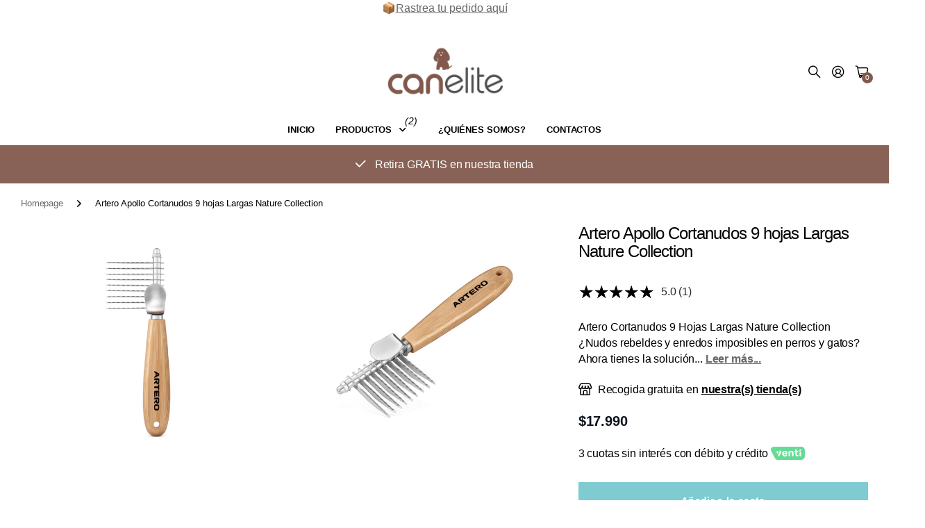

--- FILE ---
content_type: text/html; charset=utf-8
request_url: https://www.canelite.cl/products/artero-cortanudos-9-hojas-largas-nature-collection
body_size: 46562
content:
<!doctype html>
<html
  lang="es"
  data-theme="next"
  dir="ltr"
  class="no-js btn-hover-up "
>
  <!-- Agregar Swiper CSS -->
  <link rel="stylesheet" href="https://unpkg.com/swiper/swiper-bundle.min.css">

  <!-- Agregar Swiper JS -->
  <script src="https://unpkg.com/swiper/swiper-bundle.min.js"></script>


  <style>
  .notify-close { display: none !important; }
  #notify-modal { display: none !important; }
</style>

<style>
  /* --- 0) Overlay suave como el tarificador --- */
  .tingle-modal:before {
    background: rgba(0,0,0,0.20) !important;
    backdrop-filter: none !important;
  }

  /* --- 1) Centrado REAL del modal en toda la pantalla --- */
  .tingle-modal {
    position: fixed !important;
    inset: 0 !important;                 /* top/right/bottom/left:0 */
    display: flex !important;            /* centrado con flex */
    align-items: center !important;
    justify-content: center !important;
    overflow: auto !important;
    /* safe areas iPhone + margen interior para que no pegue a bordes */
    padding:
      max(16px, env(safe-area-inset-top))
      max(16px, env(safe-area-inset-right))
      max(16px, env(safe-area-inset-bottom))
      max(16px, env(safe-area-inset-left)) !important;
  }

  /* --- 2) Caja blanca (el bloque que quieres centrado) --- */
  .tingle-modal-box {
    margin: 0 auto !important;           /* centra horizontal sí o sí */
    transform: none !important;
    left: auto !important; right: auto !important;
    width: 100% !important;
    max-width: 600px !important;         /* ancho desktop */
    max-height: calc(100dvh - 32px) !important; /* que nunca se desborde en móvil */
    overflow: auto !important;
    border-radius: 14px !important;
    box-sizing: border-box !important;
    background: #fff !important;
  }
  .tingle-modal-box__content { padding: 24px 28px !important; }

  /* --- 3) Botón cerrar: quita la barra azul, deja sólo la X chica arriba a la derecha --- */
  .tingle-modal__closeLabel { display: none !important; }
  .tingle-modal__close {
    position: absolute !important;
    top: 8px !important; right: 10px !important; left: auto !important;
    width: auto !important; height: auto !important;
    padding: 0 !important; margin: 0 !important;
    background: transparent !important; border: 0 !important; box-shadow: none !important;
    font-size: 26px !important; line-height: 1 !important;
    color: #6d4c41 !important; opacity: 1 !important;
  }

  /* --- 4) Estilos de tu contenido (título, etc.) --- */
  .bis-modal { text-align: center; }
  .bis-title { font-size: 18px; font-weight: 600; color:#6d4c41; margin: 0 0 8px; }
  .bis-sub   { font-size: 16px; color:#555;   margin: 0 0 18px; }

  /* Evita doble encabezado si Omnisend trae uno propio */
  .bis-modal .omnisend-form h1,
  .bis-modal .omnisend-form h2,
  .bis-modal .omnisend-form h3 { display: none !important; }

  /* --- 5) Mobile: mantiene margen lateral y tamaño correcto --- */
  @media (max-width: 768px){
    .tingle-modal-box { max-width: 92% !important; } /* centrado con margen a ambos lados */
    .tingle-modal-box__content { padding: 18px !important; }
    .bis-title { font-size: 16px; margin-bottom: 6px; }
    .bis-sub   { font-size: 14px; margin-bottom: 14px; }
  }

  /* Por si quedó algún rastro del modal viejo */
  .notify-close, #notify-modal { display: none !important; }
</style>


<style>


/* Animación suave */
@keyframes fadeIn {
  from { opacity: 0; transform: scale(0.9); }
  to   { opacity: 1; transform: scale(1); }
}

.notify-btn {
  display: block;
  width: 100% !important;   /* se asegura que ocupe todo el ancho */
  margin-top: 10px;
  text-align: center;
}


</style>



  <head>
    <meta charset="utf-8">
    <meta http-equiv="x-ua-compatible" content="ie=edge">
    <title>
      Artero Apollo Cortanudos 9 hojas Largas Nature Collection
       &ndash; Canelite 
    </title><meta name="description" content="Artero Cortanudos 9 Hojas Largas Nature Collection ¿Nudos rebeldes y enredos imposibles en perros y gatos? Ahora tienes la solución con los cortanudos Large o Short Blade de Artero. Trabaja cómodamente desde distintos ángulos con fácil acceso a zonas complicadas. Cuerpo cilíndrico de bambú para trabajar con cuchillas e"><meta name="theme-color" content="">
    <meta name="MobileOptimized" content="320">
    <meta name="HandheldFriendly" content="true">
    <meta
      name="viewport"
      content="width=device-width, initial-scale=1, minimum-scale=1, maximum-scale=5, viewport-fit=cover, shrink-to-fit=no"
    >
    <meta name="msapplication-config" content="//www.canelite.cl/cdn/shop/t/33/assets/browserconfig.xml?v=52024572095365081671747706831">
    <link rel="canonical" href="https://www.canelite.cl/products/artero-cortanudos-9-hojas-largas-nature-collection">
    <link rel="preload" as="style" href="//www.canelite.cl/cdn/shop/t/33/assets/screen.css?v=121049779414542685831754527203">
    <link rel="preload" as="style" href="//www.canelite.cl/cdn/shop/t/33/assets/screen-settings.css?v=125173150474621802321759273744">
    
    
    
    <link rel="preload" as="font" href="//www.canelite.cl/cdn/shop/t/33/assets/icomoon.woff?v=131928518403279058281747706832" crossorigin>
    <link media="screen" rel="stylesheet" href="//www.canelite.cl/cdn/shop/t/33/assets/screen.css?v=121049779414542685831754527203" id="core-css">
    
    <noscript><link rel="stylesheet" href="//www.canelite.cl/cdn/shop/t/33/assets/async-menu.css?v=150864876122814557031747706831"></noscript><link media="screen" rel="stylesheet" href="//www.canelite.cl/cdn/shop/t/33/assets/page-product.css?v=70962980856658424621759367111" id="product-css"><link media="screen" rel="stylesheet" href="//www.canelite.cl/cdn/shop/t/33/assets/screen-settings.css?v=125173150474621802321759273744" id="custom-css">
      <link href="//www.canelite.cl/cdn/shop/t/33/assets/custom.css?v=176713439018983438231759539954" rel="stylesheet" type="text/css" media="all" />
<link rel="stylesheet" href="https://haciendola-apps-files.s3.amazonaws.com/tingle/tingle.min.css">
    <script src="https://haciendola-apps-files.s3.amazonaws.com/tingle/tingle.min.js"></script>

    <script>
      document.documentElement.classList.remove('no-js');
    </script>
    <meta name="msapplication-config" content="//www.canelite.cl/cdn/shop/t/33/assets/browserconfig.xml?v=52024572095365081671747706831">
<meta property="og:title" content="Artero Apollo Cortanudos 9 hojas Largas Nature Collection">
<meta property="og:type" content="product">
<meta property="og:description" content="Artero Cortanudos 9 Hojas Largas Nature Collection ¿Nudos rebeldes y enredos imposibles en perros y gatos? Ahora tienes la solución con los cortanudos Large o Short Blade de Artero. Trabaja cómodamente desde distintos ángulos con fácil acceso a zonas complicadas. Cuerpo cilíndrico de bambú para trabajar con cuchillas e">
<meta property="og:site_name" content="Canelite ">
<meta property="og:url" content="https://www.canelite.cl/products/artero-cortanudos-9-hojas-largas-nature-collection">

  
  <meta property="product:price:amount" content="17990.0">
  <meta property="og:price:amount" content="17990.0">
  <meta property="og:price:currency" content="CLP">
  <meta property="og:availability" content="instock" />

<meta property="og:image" content="//www.canelite.cl/cdn/shop/files/ArteroCortanudos9Hojas_1.png?crop=center&height=500&v=1750186469&width=600">

<meta name="twitter:title" content="Artero Apollo Cortanudos 9 hojas Largas Nature Collection">
<meta name="twitter:description" content="Artero Cortanudos 9 Hojas Largas Nature Collection ¿Nudos rebeldes y enredos imposibles en perros y gatos? Ahora tienes la solución con los cortanudos Large o Short Blade de Artero. Trabaja cómodamente desde distintos ángulos con fácil acceso a zonas complicadas. Cuerpo cilíndrico de bambú para trabajar con cuchillas e">
<meta name="twitter:site" content="Canelite ">

  <meta name="twitter:card" content="//www.canelite.cl/cdn/shop/files/Logo_CanElite_2025_generico-2_4d399acd-1f76-445e-88c7-5d01bf37a340.png?v=1747877899">

<meta property="twitter:image" content="//www.canelite.cl/cdn/shop/files/ArteroCortanudos9Hojas_1.png?crop=center&height=500&v=1750186469&width=600">
<script type="application/ld+json">
  [{
        "@context": "https://schema.org",
        "@type": "Product",
        "name": "Artero Apollo Cortanudos 9 hojas Largas Nature Collection",
        "url": "https://www.canelite.cl/products/artero-cortanudos-9-hojas-largas-nature-collection","brand": { "@type": "Brand", "name": "Artero" },"description": "Artero Cortanudos 9 Hojas Largas Nature Collection\n¿Nudos rebeldes y enredos imposibles en perros y gatos? Ahora tienes la solución con los cortanudos Large o Short Blade de Artero. Trabaja cómodamente desde distintos ángulos con fácil acceso a zonas complicadas.\nCuerpo cilíndrico de bambú para trabajar con cuchillas en distintos ángulos.Cabezal con apoyadedos para evitar daños con las hojas durante el trabajo más duro.Cuenta con 9 hojas largas con filo ondulado para cortar nudos y enredos del manto.","image": "//www.canelite.cl/cdn/shop/files/ArteroCortanudos9Hojas_1.png?crop=center&height=500&v=1750186469&width=600","gtin8": "8435037183235","sku": "3235","offers": {
          "@type": "Offer",
          "price": "17990.0",
          "url": "https://www.canelite.cl/products/artero-cortanudos-9-hojas-largas-nature-collection",
          "priceValidUntil": "2027-01-21",
          "priceCurrency": "CLP",
            "availability": "https://schema.org/InStock",
            "inventoryLevel": "8"}
      },
    {
      "@context": "https://schema.org/",
      "@type": "Organization",
      "url": "https://www.canelite.cl/products/artero-cortanudos-9-hojas-largas-nature-collection",
      "name": "Canelite ",
      "legalName": "Canelite ",
      "description": "Artero Cortanudos 9 Hojas Largas Nature Collection ¿Nudos rebeldes y enredos imposibles en perros y gatos? Ahora tienes la solución con los cortanudos Large o Short Blade de Artero. Trabaja cómodamente desde distintos ángulos con fácil acceso a zonas complicadas. Cuerpo cilíndrico de bambú para trabajar con cuchillas e","logo": "//www.canelite.cl/cdn/shop/files/Logo_CanElite_2025_generico-2_4d399acd-1f76-445e-88c7-5d01bf37a340.png?v=1747877899",
        "image": "//www.canelite.cl/cdn/shop/files/Logo_CanElite_2025_generico-2_4d399acd-1f76-445e-88c7-5d01bf37a340.png?v=1747877899","contactPoint": {
        "@type": "ContactPoint",
        "contactType": "Customer service",
        "telephone": "+569 58641081"
      },
      "address": {
        "@type": "PostalAddress",
        "streetAddress": "Elisa saval prado 58",
        "addressLocality": "Quilicura",
        "postalCode": "8700000",
        "addressCountry": "CHILE"
      }
    },
    {
      "@context": "https://schema.org",
      "@type": "WebSite",
      "url": "https://www.canelite.cl/products/artero-cortanudos-9-hojas-largas-nature-collection",
      "name": "Canelite ",
      "description": "Artero Cortanudos 9 Hojas Largas Nature Collection ¿Nudos rebeldes y enredos imposibles en perros y gatos? Ahora tienes la solución con los cortanudos Large o Short Blade de Artero. Trabaja cómodamente desde distintos ángulos con fácil acceso a zonas complicadas. Cuerpo cilíndrico de bambú para trabajar con cuchillas e",
      "author": [
        {
          "@type": "Organization",
          "url": "https://www.someoneyouknow.online",
          "name": "Someoneyouknow",
          "address": {
            "@type": "PostalAddress",
            "streetAddress": "Wilhelminaplein 25",
            "addressLocality": "Eindhoven",
            "addressRegion": "NB",
            "postalCode": "5611 HG",
            "addressCountry": "NL"
          }
        }
      ]
    }
  ]
</script>

    <script>window.performance && window.performance.mark && window.performance.mark('shopify.content_for_header.start');</script><meta name="google-site-verification" content="L7R4wuipm51Py358nOPD_mLtpMmGPYYkAzRGG2E-zI0">
<meta id="shopify-digital-wallet" name="shopify-digital-wallet" content="/27603075125/digital_wallets/dialog">
<link rel="alternate" type="application/json+oembed" href="https://www.canelite.cl/products/artero-cortanudos-9-hojas-largas-nature-collection.oembed">
<script async="async" src="/checkouts/internal/preloads.js?locale=es-CL"></script>
<script id="shopify-features" type="application/json">{"accessToken":"28565e57bd3f18dd0ae29e6d5abea0fc","betas":["rich-media-storefront-analytics"],"domain":"www.canelite.cl","predictiveSearch":true,"shopId":27603075125,"locale":"es"}</script>
<script>var Shopify = Shopify || {};
Shopify.shop = "canelite.myshopify.com";
Shopify.locale = "es";
Shopify.currency = {"active":"CLP","rate":"1.0"};
Shopify.country = "CL";
Shopify.theme = {"name":"Next","id":150909518048,"schema_name":"Next","schema_version":"2.0.0","theme_store_id":2240,"role":"main"};
Shopify.theme.handle = "null";
Shopify.theme.style = {"id":null,"handle":null};
Shopify.cdnHost = "www.canelite.cl/cdn";
Shopify.routes = Shopify.routes || {};
Shopify.routes.root = "/";</script>
<script type="module">!function(o){(o.Shopify=o.Shopify||{}).modules=!0}(window);</script>
<script>!function(o){function n(){var o=[];function n(){o.push(Array.prototype.slice.apply(arguments))}return n.q=o,n}var t=o.Shopify=o.Shopify||{};t.loadFeatures=n(),t.autoloadFeatures=n()}(window);</script>
<script id="shop-js-analytics" type="application/json">{"pageType":"product"}</script>
<script defer="defer" async type="module" src="//www.canelite.cl/cdn/shopifycloud/shop-js/modules/v2/client.init-shop-cart-sync_-aut3ZVe.es.esm.js"></script>
<script defer="defer" async type="module" src="//www.canelite.cl/cdn/shopifycloud/shop-js/modules/v2/chunk.common_jR-HGkUL.esm.js"></script>
<script type="module">
  await import("//www.canelite.cl/cdn/shopifycloud/shop-js/modules/v2/client.init-shop-cart-sync_-aut3ZVe.es.esm.js");
await import("//www.canelite.cl/cdn/shopifycloud/shop-js/modules/v2/chunk.common_jR-HGkUL.esm.js");

  window.Shopify.SignInWithShop?.initShopCartSync?.({"fedCMEnabled":true,"windoidEnabled":true});

</script>
<script>(function() {
  var isLoaded = false;
  function asyncLoad() {
    if (isLoaded) return;
    isLoaded = true;
    var urls = ["\/\/shopify.privy.com\/widget.js?shop=canelite.myshopify.com","https:\/\/cdn.nfcube.com\/2690bd7b97d96c6833d9f7de7ede8c1d.js?shop=canelite.myshopify.com"];
    for (var i = 0; i < urls.length; i++) {
      var s = document.createElement('script');
      s.type = 'text/javascript';
      s.async = true;
      s.src = urls[i];
      var x = document.getElementsByTagName('script')[0];
      x.parentNode.insertBefore(s, x);
    }
  };
  if(window.attachEvent) {
    window.attachEvent('onload', asyncLoad);
  } else {
    window.addEventListener('load', asyncLoad, false);
  }
})();</script>
<script id="__st">var __st={"a":27603075125,"offset":-10800,"reqid":"ee31039c-a7fa-4fc0-99e2-bfae5822ac03-1768968137","pageurl":"www.canelite.cl\/products\/artero-cortanudos-9-hojas-largas-nature-collection","u":"f67bdba66f01","p":"product","rtyp":"product","rid":8057883459808};</script>
<script>window.ShopifyPaypalV4VisibilityTracking = true;</script>
<script id="captcha-bootstrap">!function(){'use strict';const t='contact',e='account',n='new_comment',o=[[t,t],['blogs',n],['comments',n],[t,'customer']],c=[[e,'customer_login'],[e,'guest_login'],[e,'recover_customer_password'],[e,'create_customer']],r=t=>t.map((([t,e])=>`form[action*='/${t}']:not([data-nocaptcha='true']) input[name='form_type'][value='${e}']`)).join(','),a=t=>()=>t?[...document.querySelectorAll(t)].map((t=>t.form)):[];function s(){const t=[...o],e=r(t);return a(e)}const i='password',u='form_key',d=['recaptcha-v3-token','g-recaptcha-response','h-captcha-response',i],f=()=>{try{return window.sessionStorage}catch{return}},m='__shopify_v',_=t=>t.elements[u];function p(t,e,n=!1){try{const o=window.sessionStorage,c=JSON.parse(o.getItem(e)),{data:r}=function(t){const{data:e,action:n}=t;return t[m]||n?{data:e,action:n}:{data:t,action:n}}(c);for(const[e,n]of Object.entries(r))t.elements[e]&&(t.elements[e].value=n);n&&o.removeItem(e)}catch(o){console.error('form repopulation failed',{error:o})}}const l='form_type',E='cptcha';function T(t){t.dataset[E]=!0}const w=window,h=w.document,L='Shopify',v='ce_forms',y='captcha';let A=!1;((t,e)=>{const n=(g='f06e6c50-85a8-45c8-87d0-21a2b65856fe',I='https://cdn.shopify.com/shopifycloud/storefront-forms-hcaptcha/ce_storefront_forms_captcha_hcaptcha.v1.5.2.iife.js',D={infoText:'Protegido por hCaptcha',privacyText:'Privacidad',termsText:'Términos'},(t,e,n)=>{const o=w[L][v],c=o.bindForm;if(c)return c(t,g,e,D).then(n);var r;o.q.push([[t,g,e,D],n]),r=I,A||(h.body.append(Object.assign(h.createElement('script'),{id:'captcha-provider',async:!0,src:r})),A=!0)});var g,I,D;w[L]=w[L]||{},w[L][v]=w[L][v]||{},w[L][v].q=[],w[L][y]=w[L][y]||{},w[L][y].protect=function(t,e){n(t,void 0,e),T(t)},Object.freeze(w[L][y]),function(t,e,n,w,h,L){const[v,y,A,g]=function(t,e,n){const i=e?o:[],u=t?c:[],d=[...i,...u],f=r(d),m=r(i),_=r(d.filter((([t,e])=>n.includes(e))));return[a(f),a(m),a(_),s()]}(w,h,L),I=t=>{const e=t.target;return e instanceof HTMLFormElement?e:e&&e.form},D=t=>v().includes(t);t.addEventListener('submit',(t=>{const e=I(t);if(!e)return;const n=D(e)&&!e.dataset.hcaptchaBound&&!e.dataset.recaptchaBound,o=_(e),c=g().includes(e)&&(!o||!o.value);(n||c)&&t.preventDefault(),c&&!n&&(function(t){try{if(!f())return;!function(t){const e=f();if(!e)return;const n=_(t);if(!n)return;const o=n.value;o&&e.removeItem(o)}(t);const e=Array.from(Array(32),(()=>Math.random().toString(36)[2])).join('');!function(t,e){_(t)||t.append(Object.assign(document.createElement('input'),{type:'hidden',name:u})),t.elements[u].value=e}(t,e),function(t,e){const n=f();if(!n)return;const o=[...t.querySelectorAll(`input[type='${i}']`)].map((({name:t})=>t)),c=[...d,...o],r={};for(const[a,s]of new FormData(t).entries())c.includes(a)||(r[a]=s);n.setItem(e,JSON.stringify({[m]:1,action:t.action,data:r}))}(t,e)}catch(e){console.error('failed to persist form',e)}}(e),e.submit())}));const S=(t,e)=>{t&&!t.dataset[E]&&(n(t,e.some((e=>e===t))),T(t))};for(const o of['focusin','change'])t.addEventListener(o,(t=>{const e=I(t);D(e)&&S(e,y())}));const B=e.get('form_key'),M=e.get(l),P=B&&M;t.addEventListener('DOMContentLoaded',(()=>{const t=y();if(P)for(const e of t)e.elements[l].value===M&&p(e,B);[...new Set([...A(),...v().filter((t=>'true'===t.dataset.shopifyCaptcha))])].forEach((e=>S(e,t)))}))}(h,new URLSearchParams(w.location.search),n,t,e,['guest_login'])})(!0,!0)}();</script>
<script integrity="sha256-4kQ18oKyAcykRKYeNunJcIwy7WH5gtpwJnB7kiuLZ1E=" data-source-attribution="shopify.loadfeatures" defer="defer" src="//www.canelite.cl/cdn/shopifycloud/storefront/assets/storefront/load_feature-a0a9edcb.js" crossorigin="anonymous"></script>
<script data-source-attribution="shopify.dynamic_checkout.dynamic.init">var Shopify=Shopify||{};Shopify.PaymentButton=Shopify.PaymentButton||{isStorefrontPortableWallets:!0,init:function(){window.Shopify.PaymentButton.init=function(){};var t=document.createElement("script");t.src="https://www.canelite.cl/cdn/shopifycloud/portable-wallets/latest/portable-wallets.es.js",t.type="module",document.head.appendChild(t)}};
</script>
<script data-source-attribution="shopify.dynamic_checkout.buyer_consent">
  function portableWalletsHideBuyerConsent(e){var t=document.getElementById("shopify-buyer-consent"),n=document.getElementById("shopify-subscription-policy-button");t&&n&&(t.classList.add("hidden"),t.setAttribute("aria-hidden","true"),n.removeEventListener("click",e))}function portableWalletsShowBuyerConsent(e){var t=document.getElementById("shopify-buyer-consent"),n=document.getElementById("shopify-subscription-policy-button");t&&n&&(t.classList.remove("hidden"),t.removeAttribute("aria-hidden"),n.addEventListener("click",e))}window.Shopify?.PaymentButton&&(window.Shopify.PaymentButton.hideBuyerConsent=portableWalletsHideBuyerConsent,window.Shopify.PaymentButton.showBuyerConsent=portableWalletsShowBuyerConsent);
</script>
<script data-source-attribution="shopify.dynamic_checkout.cart.bootstrap">document.addEventListener("DOMContentLoaded",(function(){function t(){return document.querySelector("shopify-accelerated-checkout-cart, shopify-accelerated-checkout")}if(t())Shopify.PaymentButton.init();else{new MutationObserver((function(e,n){t()&&(Shopify.PaymentButton.init(),n.disconnect())})).observe(document.body,{childList:!0,subtree:!0})}}));
</script>

<script>window.performance && window.performance.mark && window.performance.mark('shopify.content_for_header.end');</script>
    
    <style>
      :root {
          --scheme-1:                      #ffffff;
          --scheme-1_solid:                #ffffff;
          --scheme-1_bg:                   var(--scheme-1);
          --scheme-1_bg_dark:              var(--scheme-1_bg);
          --scheme-1_bg_var:               var(--scheme-1_bg_dark);
          --scheme-1_bg_secondary:         #ffffff;
          --scheme-1_fg:                   #020101;
          --scheme-1_fg_sat:               #d6acac;
          --scheme-1_title:                #020101;
          --scheme-1_title_solid:          #020101;

          --scheme-1_primary_btn_bg:       #7ecbd2;
          --scheme-1_primary_btn_bg_dark:  #64c0c9;
          --scheme-1_primary_btn_fg:       #ffffff;
          --scheme-1_secondary_btn_bg:     #3e3737;
          --scheme-1_secondary_btn_bg_dark:#2b2626;
          --scheme-1_secondary_btn_fg:     #ffffff;
          --scheme-1_tertiary_btn_bg:      #3e3737;
          --scheme-1_tertiary_btn_bg_dark: #2b2626;
          --scheme-1_tertiary_btn_fg:      #ffffff;
          --scheme-1_btn_bg:       		var(--scheme-1_primary_btn_bg);
          --scheme-1_btn_bg_dark:  		var(--scheme-1_primary_btn_bg_dark);
          --scheme-1_btn_fg:       		var(--scheme-1_primary_btn_fg);
          --scheme-1_bd:                   #ffffff;
          --scheme-1_input_bg:             #ffffff;
          --scheme-1_input_bg_dark:        #f2f2f2;
          --scheme-1_input_fg:             #020101;
          --scheme-1_input_pl:             #100808;
          --scheme-1_accent:               #686868;
          --scheme-1_accent_gradient:      linear-gradient(120deg, rgba(255, 243, 234, 1), rgba(199, 158, 167, 1) 100%);
          
          --scheme-1_fg_brightness: 0; 
          
            --body_bg:            				var(--scheme-1_bg);
          
          --scheme-1_bg_darkmode:        #000000;
          --scheme-1_fg_darkmode:        #ffffff;
          --scheme-1_primary_btn_bg_darkmode: #7ecbd2;
          --scheme-1_primary_btn_fg_darkmode: #ffffff;
          --scheme-1_accent_darkmode:    #686868;
        }
        :root, [class*="palette-scheme-1"], [data-active-content*="scheme-1"] {
        --primary_bg:             var(--scheme-1_bg);
        --bg_secondary:           var(--scheme-1_bg_secondary);
        --primary_text:           var(--scheme-1_fg);
        --primary_text_h:         var(--scheme-1_title);
        --headings_text:          var(--primary_text_h);
        --headings_text_solid:    var(--scheme-1_title_solid);
        --primary_btn_bg:         var(--scheme-1_primary_btn_bg);
        --primary_btn_bg_dark:    var(--scheme-1_primary_btn_bg_dark);
        --primary_btn_fg:       var(--scheme-1_primary_btn_fg);
        --secondary_btn_bg:       var(--scheme-1_secondary_btn_bg);
        --secondary_btn_bg_dark:  var(--scheme-1_secondary_btn_bg_dark);
        --secondary_btn_fg:     var(--scheme-1_secondary_btn_fg);
        --tertiary_btn_bg:        var(--scheme-1_tertiary_btn_bg);
        --tertiary_btn_bg_dark:   var(--scheme-1_tertiary_btn_bg_dark);
        --tertiary_btn_fg:      var(--scheme-1_tertiary_btn_fg);
        --input_bg:               var(--scheme-1_input_bg);
        --input_bg_dark:          var(--scheme-1_input_bg_dark);
        --input_fg:               var(--scheme-1_input_fg);
        --input_pl:               var(--scheme-1_input_pl);
        --input_bd:               var(--scheme-1_bd);
        --custom_bd:              var(--custom_input_bd);
        --secondary_bg: 		  var(--primary_btn_bg);
        --accent:                 var(--scheme-1_accent);
        --theme_bg:               var(--accent);
        --accent_gradient:        var(--scheme-1_accent_gradient);
        --primary_text_brightness:var(--scheme-1_fg_brightness);
        --primary_default_body_text:     var(--scheme-1_fg);
        --primary_default_heading_text:  var(--scheme-1_title);
            
        }
        
        .day-switched {
          --scheme-1_bg:     var(--scheme-1_bg_darkmode);
          --scheme-1_fg:     var(--scheme-1_fg_darkmode);
          --scheme-1_btn_bg: var(--scheme-1_primary_btn_bg_darkmode);
          --scheme-1_btn_fg: var(--scheme-1_primary_btn_fg_darkmode);
          --scheme-1_accent: var(--scheme-1_accent_darkmode);
        }
        .day-switched, .day-switched [class*="palette-scheme-1"], .day-switched [data-active-content*="scheme-1"] {
          --primary_bg:             var(--scheme-1_bg);
          --bg_secondary:           var(--primary_bg);
          --primary_text:           var(--scheme-1_fg);
          --primary_text_h:         var(--primary_text);
          --headings_text:          var(--primary_text);
          --headings_text_solid:    var(--primary_text);
          --primary_btn_bg:         var(--scheme-1_btn_bg);
          --primary_btn_bg_dark:    var(--primary_btn_bg);
          --primary_btn_fg:         var(--scheme-1_btn_fg);
          --secondary_btn_bg:       var(--primary_btn_bg);
          --secondary_btn_bg_dark:  var(--primary_btn_bg);
          --secondary_btn_fg:       var(--primary_btn_fg);
          --tertiary_btn_bg:        var(--primary_btn_bg);
          --tertiary_btn_bg_dark:   var(--primary_btn_bg);
          --tertiary_btn_fg:        var(--primary_btn_fg);
          --primary_default_body_text:     var(--primary_text);
          --primary_default_heading_text:  var(--primary_text);
          --accent:                 var(--scheme-1_accent);
          
            --body_bg:            	var(--primary_bg);
          
        }
      :root {
          --scheme-2:                      linear-gradient(180deg, rgba(255, 255, 255, 1), rgba(255, 255, 255, 1), rgba(255, 255, 255, 1) 4%, rgba(99, 81, 54, 1) 100%, rgba(175, 163, 154, 1) 100%);
          --scheme-2_solid:                #3e3737;
          --scheme-2_bg:                   var(--scheme-2);
          --scheme-2_bg_dark:              #393232;
          --scheme-2_bg_var:               var(--scheme-2_bg_dark);
          --scheme-2_bg_secondary:         #3e3737;
          --scheme-2_fg:                   #ffffff;
          --scheme-2_fg_sat:               #ffffff;
          --scheme-2_title:                #ffffff;
          --scheme-2_title_solid:          #ffffff;

          --scheme-2_primary_btn_bg:       #ffffff;
          --scheme-2_primary_btn_bg_dark:  #ededed;
          --scheme-2_primary_btn_fg:       #020101;
          --scheme-2_secondary_btn_bg:     #efae45;
          --scheme-2_secondary_btn_bg_dark:#eca024;
          --scheme-2_secondary_btn_fg:     #ffffff;
          --scheme-2_tertiary_btn_bg:      #f2f1ec;
          --scheme-2_tertiary_btn_bg_dark: #e3e1d7;
          --scheme-2_tertiary_btn_fg:      #020101;
          --scheme-2_btn_bg:       		var(--scheme-2_primary_btn_bg);
          --scheme-2_btn_bg_dark:  		var(--scheme-2_primary_btn_bg_dark);
          --scheme-2_btn_fg:       		var(--scheme-2_primary_btn_fg);
          --scheme-2_bd:                   #ececec;
          --scheme-2_input_bg:             #ffffff;
          --scheme-2_input_bg_dark:        #f2f2f2;
          --scheme-2_input_fg:             #020101;
          --scheme-2_input_pl:             #100808;
          --scheme-2_accent:               #efae45;
          --scheme-2_accent_gradient:      #efae45;
          
          --scheme-2_fg_brightness: 1; 
          
          --scheme-2_bg_darkmode:        #000000;
          --scheme-2_fg_darkmode:        #ffffff;
          --scheme-2_primary_btn_bg_darkmode: #afa39a;
          --scheme-2_primary_btn_fg_darkmode: #ffffff;
          --scheme-2_accent_darkmode:    #f9af11;
        }
        [class*="palette-scheme-2"], [data-active-content*="scheme-2"] {
        --primary_bg:             var(--scheme-2_bg);
        --bg_secondary:           var(--scheme-2_bg_secondary);
        --primary_text:           var(--scheme-2_fg);
        --primary_text_h:         var(--scheme-2_title);
        --headings_text:          var(--primary_text_h);
        --headings_text_solid:    var(--scheme-2_title_solid);
        --primary_btn_bg:         var(--scheme-2_primary_btn_bg);
        --primary_btn_bg_dark:    var(--scheme-2_primary_btn_bg_dark);
        --primary_btn_fg:       var(--scheme-2_primary_btn_fg);
        --secondary_btn_bg:       var(--scheme-2_secondary_btn_bg);
        --secondary_btn_bg_dark:  var(--scheme-2_secondary_btn_bg_dark);
        --secondary_btn_fg:     var(--scheme-2_secondary_btn_fg);
        --tertiary_btn_bg:        var(--scheme-2_tertiary_btn_bg);
        --tertiary_btn_bg_dark:   var(--scheme-2_tertiary_btn_bg_dark);
        --tertiary_btn_fg:      var(--scheme-2_tertiary_btn_fg);
        --input_bg:               var(--scheme-2_input_bg);
        --input_bg_dark:          var(--scheme-2_input_bg_dark);
        --input_fg:               var(--scheme-2_input_fg);
        --input_pl:               var(--scheme-2_input_pl);
        --input_bd:               var(--scheme-2_bd);
        --custom_bd:              var(--custom_input_bd);
        --secondary_bg: 		  var(--primary_btn_bg);
        --accent:                 var(--scheme-2_accent);
        --theme_bg:               var(--accent);
        --accent_gradient:        var(--scheme-2_accent_gradient);
        --primary_text_brightness:var(--scheme-2_fg_brightness);
        --primary_default_body_text:     var(--scheme-1_fg);
        --primary_default_heading_text:  var(--scheme-1_title);
            
        }
        
        .day-switched {
          --scheme-2_bg:     var(--scheme-2_bg_darkmode);
          --scheme-2_fg:     var(--scheme-2_fg_darkmode);
          --scheme-2_btn_bg: var(--scheme-2_primary_btn_bg_darkmode);
          --scheme-2_btn_fg: var(--scheme-2_primary_btn_fg_darkmode);
          --scheme-2_accent: var(--scheme-2_accent_darkmode);
        }
        .day-switched [class*="palette-scheme-2"], .day-switched [data-active-content*="scheme-2"] {
          --primary_bg:             var(--scheme-2_bg);
          --bg_secondary:           var(--primary_bg);
          --primary_text:           var(--scheme-2_fg);
          --primary_text_h:         var(--primary_text);
          --headings_text:          var(--primary_text);
          --headings_text_solid:    var(--primary_text);
          --primary_btn_bg:         var(--scheme-2_btn_bg);
          --primary_btn_bg_dark:    var(--primary_btn_bg);
          --primary_btn_fg:         var(--scheme-2_btn_fg);
          --secondary_btn_bg:       var(--primary_btn_bg);
          --secondary_btn_bg_dark:  var(--primary_btn_bg);
          --secondary_btn_fg:       var(--primary_btn_fg);
          --tertiary_btn_bg:        var(--primary_btn_bg);
          --tertiary_btn_bg_dark:   var(--primary_btn_bg);
          --tertiary_btn_fg:        var(--primary_btn_fg);
          --primary_default_body_text:     var(--primary_text);
          --primary_default_heading_text:  var(--primary_text);
          --accent:                 var(--scheme-2_accent);
          
        }
      :root {
          --scheme-3:                      #594343;
          --scheme-3_solid:                #594343;
          --scheme-3_bg:                   var(--scheme-3);
          --scheme-3_bg_dark:              #533f3f;
          --scheme-3_bg_var:               var(--scheme-3_bg_dark);
          --scheme-3_bg_secondary:         #ffffff;
          --scheme-3_fg:                   #ffffff;
          --scheme-3_fg_sat:               #ffffff;
          --scheme-3_title:                #ffffff;
          --scheme-3_title_solid:          #ffffff;

          --scheme-3_primary_btn_bg:       #efae45;
          --scheme-3_primary_btn_bg_dark:  #eca024;
          --scheme-3_primary_btn_fg:       #ffffff;
          --scheme-3_secondary_btn_bg:     #020101;
          --scheme-3_secondary_btn_bg_dark:#000000;
          --scheme-3_secondary_btn_fg:     #ffffff;
          --scheme-3_tertiary_btn_bg:      #3e3737;
          --scheme-3_tertiary_btn_bg_dark: #2b2626;
          --scheme-3_tertiary_btn_fg:      #ffffff;
          --scheme-3_btn_bg:       		var(--scheme-3_primary_btn_bg);
          --scheme-3_btn_bg_dark:  		var(--scheme-3_primary_btn_bg_dark);
          --scheme-3_btn_fg:       		var(--scheme-3_primary_btn_fg);
          --scheme-3_bd:                   #3e3737;
          --scheme-3_input_bg:             #ffffff;
          --scheme-3_input_bg_dark:        #f2f2f2;
          --scheme-3_input_fg:             #020101;
          --scheme-3_input_pl:             #100808;
          --scheme-3_accent:               #efae45;
          --scheme-3_accent_gradient:      #efae45;
          
          --scheme-3_fg_brightness: 1; 
          
          --scheme-3_bg_darkmode:        #000000;
          --scheme-3_fg_darkmode:        #ffffff;
          --scheme-3_primary_btn_bg_darkmode: #afa39a;
          --scheme-3_primary_btn_fg_darkmode: #ffffff;
          --scheme-3_accent_darkmode:    #f9af11;
        }
        [class*="palette-scheme-3"], [data-active-content*="scheme-3"] {
        --primary_bg:             var(--scheme-3_bg);
        --bg_secondary:           var(--scheme-3_bg_secondary);
        --primary_text:           var(--scheme-3_fg);
        --primary_text_h:         var(--scheme-3_title);
        --headings_text:          var(--primary_text_h);
        --headings_text_solid:    var(--scheme-3_title_solid);
        --primary_btn_bg:         var(--scheme-3_primary_btn_bg);
        --primary_btn_bg_dark:    var(--scheme-3_primary_btn_bg_dark);
        --primary_btn_fg:       var(--scheme-3_primary_btn_fg);
        --secondary_btn_bg:       var(--scheme-3_secondary_btn_bg);
        --secondary_btn_bg_dark:  var(--scheme-3_secondary_btn_bg_dark);
        --secondary_btn_fg:     var(--scheme-3_secondary_btn_fg);
        --tertiary_btn_bg:        var(--scheme-3_tertiary_btn_bg);
        --tertiary_btn_bg_dark:   var(--scheme-3_tertiary_btn_bg_dark);
        --tertiary_btn_fg:      var(--scheme-3_tertiary_btn_fg);
        --input_bg:               var(--scheme-3_input_bg);
        --input_bg_dark:          var(--scheme-3_input_bg_dark);
        --input_fg:               var(--scheme-3_input_fg);
        --input_pl:               var(--scheme-3_input_pl);
        --input_bd:               var(--scheme-3_bd);
        --custom_bd:              var(--custom_input_bd);
        --secondary_bg: 		  var(--primary_btn_bg);
        --accent:                 var(--scheme-3_accent);
        --theme_bg:               var(--accent);
        --accent_gradient:        var(--scheme-3_accent_gradient);
        --primary_text_brightness:var(--scheme-3_fg_brightness);
        --primary_default_body_text:     var(--scheme-1_fg);
        --primary_default_heading_text:  var(--scheme-1_title);
            
        }
        
        .day-switched {
          --scheme-3_bg:     var(--scheme-3_bg_darkmode);
          --scheme-3_fg:     var(--scheme-3_fg_darkmode);
          --scheme-3_btn_bg: var(--scheme-3_primary_btn_bg_darkmode);
          --scheme-3_btn_fg: var(--scheme-3_primary_btn_fg_darkmode);
          --scheme-3_accent: var(--scheme-3_accent_darkmode);
        }
        .day-switched [class*="palette-scheme-3"], .day-switched [data-active-content*="scheme-3"] {
          --primary_bg:             var(--scheme-3_bg);
          --bg_secondary:           var(--primary_bg);
          --primary_text:           var(--scheme-3_fg);
          --primary_text_h:         var(--primary_text);
          --headings_text:          var(--primary_text);
          --headings_text_solid:    var(--primary_text);
          --primary_btn_bg:         var(--scheme-3_btn_bg);
          --primary_btn_bg_dark:    var(--primary_btn_bg);
          --primary_btn_fg:         var(--scheme-3_btn_fg);
          --secondary_btn_bg:       var(--primary_btn_bg);
          --secondary_btn_bg_dark:  var(--primary_btn_bg);
          --secondary_btn_fg:       var(--primary_btn_fg);
          --tertiary_btn_bg:        var(--primary_btn_bg);
          --tertiary_btn_bg_dark:   var(--primary_btn_bg);
          --tertiary_btn_fg:        var(--primary_btn_fg);
          --primary_default_body_text:     var(--primary_text);
          --primary_default_heading_text:  var(--primary_text);
          --accent:                 var(--scheme-3_accent);
          
        }
      :root {
          --scheme-4:                      #825a4d;
          --scheme-4_solid:                #825a4d;
          --scheme-4_bg:                   var(--scheme-4);
          --scheme-4_bg_dark:              #7c5649;
          --scheme-4_bg_var:               var(--scheme-4_bg_dark);
          --scheme-4_bg_secondary:         #ffffff;
          --scheme-4_fg:                   #ffffff;
          --scheme-4_fg_sat:               #ffffff;
          --scheme-4_title:                #0e1320;
          --scheme-4_title_solid:          #0e1320;

          --scheme-4_primary_btn_bg:       #ffffff;
          --scheme-4_primary_btn_bg_dark:  #ededed;
          --scheme-4_primary_btn_fg:       #020101;
          --scheme-4_secondary_btn_bg:     #020101;
          --scheme-4_secondary_btn_bg_dark:#000000;
          --scheme-4_secondary_btn_fg:     #ffffff;
          --scheme-4_tertiary_btn_bg:      #f2f1ec;
          --scheme-4_tertiary_btn_bg_dark: #e3e1d7;
          --scheme-4_tertiary_btn_fg:      #020101;
          --scheme-4_btn_bg:       		var(--scheme-4_primary_btn_bg);
          --scheme-4_btn_bg_dark:  		var(--scheme-4_primary_btn_bg_dark);
          --scheme-4_btn_fg:       		var(--scheme-4_primary_btn_fg);
          --scheme-4_bd:                   #e5e5e5;
          --scheme-4_input_bg:             #ffffff;
          --scheme-4_input_bg_dark:        #f2f2f2;
          --scheme-4_input_fg:             #000000;
          --scheme-4_input_pl:             #0a0a0a;
          --scheme-4_accent:               #020101;
          --scheme-4_accent_gradient:      #020101;
          
          --scheme-4_fg_brightness: 1; 
          
          --scheme-4_bg_darkmode:        #000000;
          --scheme-4_fg_darkmode:        #ffffff;
          --scheme-4_primary_btn_bg_darkmode: #afa39a;
          --scheme-4_primary_btn_fg_darkmode: #ffffff;
          --scheme-4_accent_darkmode:    #f9af11;
        }
        [class*="palette-scheme-4"], [data-active-content*="scheme-4"] {
        --primary_bg:             var(--scheme-4_bg);
        --bg_secondary:           var(--scheme-4_bg_secondary);
        --primary_text:           var(--scheme-4_fg);
        --primary_text_h:         var(--scheme-4_title);
        --headings_text:          var(--primary_text_h);
        --headings_text_solid:    var(--scheme-4_title_solid);
        --primary_btn_bg:         var(--scheme-4_primary_btn_bg);
        --primary_btn_bg_dark:    var(--scheme-4_primary_btn_bg_dark);
        --primary_btn_fg:       var(--scheme-4_primary_btn_fg);
        --secondary_btn_bg:       var(--scheme-4_secondary_btn_bg);
        --secondary_btn_bg_dark:  var(--scheme-4_secondary_btn_bg_dark);
        --secondary_btn_fg:     var(--scheme-4_secondary_btn_fg);
        --tertiary_btn_bg:        var(--scheme-4_tertiary_btn_bg);
        --tertiary_btn_bg_dark:   var(--scheme-4_tertiary_btn_bg_dark);
        --tertiary_btn_fg:      var(--scheme-4_tertiary_btn_fg);
        --input_bg:               var(--scheme-4_input_bg);
        --input_bg_dark:          var(--scheme-4_input_bg_dark);
        --input_fg:               var(--scheme-4_input_fg);
        --input_pl:               var(--scheme-4_input_pl);
        --input_bd:               var(--scheme-4_bd);
        --custom_bd:              var(--custom_input_bd);
        --secondary_bg: 		  var(--primary_btn_bg);
        --accent:                 var(--scheme-4_accent);
        --theme_bg:               var(--accent);
        --accent_gradient:        var(--scheme-4_accent_gradient);
        --primary_text_brightness:var(--scheme-4_fg_brightness);
        --primary_default_body_text:     var(--scheme-1_fg);
        --primary_default_heading_text:  var(--scheme-1_title);
            
        }
        
        .day-switched {
          --scheme-4_bg:     var(--scheme-4_bg_darkmode);
          --scheme-4_fg:     var(--scheme-4_fg_darkmode);
          --scheme-4_btn_bg: var(--scheme-4_primary_btn_bg_darkmode);
          --scheme-4_btn_fg: var(--scheme-4_primary_btn_fg_darkmode);
          --scheme-4_accent: var(--scheme-4_accent_darkmode);
        }
        .day-switched [class*="palette-scheme-4"], .day-switched [data-active-content*="scheme-4"] {
          --primary_bg:             var(--scheme-4_bg);
          --bg_secondary:           var(--primary_bg);
          --primary_text:           var(--scheme-4_fg);
          --primary_text_h:         var(--primary_text);
          --headings_text:          var(--primary_text);
          --headings_text_solid:    var(--primary_text);
          --primary_btn_bg:         var(--scheme-4_btn_bg);
          --primary_btn_bg_dark:    var(--primary_btn_bg);
          --primary_btn_fg:         var(--scheme-4_btn_fg);
          --secondary_btn_bg:       var(--primary_btn_bg);
          --secondary_btn_bg_dark:  var(--primary_btn_bg);
          --secondary_btn_fg:       var(--primary_btn_fg);
          --tertiary_btn_bg:        var(--primary_btn_bg);
          --tertiary_btn_bg_dark:   var(--primary_btn_bg);
          --tertiary_btn_fg:        var(--primary_btn_fg);
          --primary_default_body_text:     var(--primary_text);
          --primary_default_heading_text:  var(--primary_text);
          --accent:                 var(--scheme-4_accent);
          
        }
      :root {
          --scheme-5:                      #020101;
          --scheme-5_solid:                #020101;
          --scheme-5_bg:                   var(--scheme-5);
          --scheme-5_bg_dark:              #000000;
          --scheme-5_bg_var:               var(--scheme-5_bg_dark);
          --scheme-5_bg_secondary:         #ffffff;
          --scheme-5_fg:                   #020101;
          --scheme-5_fg_sat:               #d6acac;
          --scheme-5_title:                #020101;
          --scheme-5_title_solid:          #020101;

          --scheme-5_primary_btn_bg:       #020101;
          --scheme-5_primary_btn_bg_dark:  #000000;
          --scheme-5_primary_btn_fg:       #ffffff;
          --scheme-5_secondary_btn_bg:     #7ecbd2;
          --scheme-5_secondary_btn_bg_dark:#64c0c9;
          --scheme-5_secondary_btn_fg:     #ffffff;
          --scheme-5_tertiary_btn_bg:      #3e3737;
          --scheme-5_tertiary_btn_bg_dark: #2b2626;
          --scheme-5_tertiary_btn_fg:      #ffffff;
          --scheme-5_btn_bg:       		var(--scheme-5_primary_btn_bg);
          --scheme-5_btn_bg_dark:  		var(--scheme-5_primary_btn_bg_dark);
          --scheme-5_btn_fg:       		var(--scheme-5_primary_btn_fg);
          --scheme-5_bd:                   #281e1e;
          --scheme-5_input_bg:             #ffffff;
          --scheme-5_input_bg_dark:        #f2f2f2;
          --scheme-5_input_fg:             #020101;
          --scheme-5_input_pl:             #100808;
          --scheme-5_accent:               #7ecbd2;
          --scheme-5_accent_gradient:      #7ecbd2;
          
          --scheme-5_fg_brightness: 0; 
          
          --scheme-5_bg_darkmode:        #000000;
          --scheme-5_fg_darkmode:        #ffffff;
          --scheme-5_primary_btn_bg_darkmode: #ffffff;
          --scheme-5_primary_btn_fg_darkmode: #ffffff;
          --scheme-5_accent_darkmode:    #7ecbd2;
        }
        [class*="palette-scheme-5"], [data-active-content*="scheme-5"] {
        --primary_bg:             var(--scheme-5_bg);
        --bg_secondary:           var(--scheme-5_bg_secondary);
        --primary_text:           var(--scheme-5_fg);
        --primary_text_h:         var(--scheme-5_title);
        --headings_text:          var(--primary_text_h);
        --headings_text_solid:    var(--scheme-5_title_solid);
        --primary_btn_bg:         var(--scheme-5_primary_btn_bg);
        --primary_btn_bg_dark:    var(--scheme-5_primary_btn_bg_dark);
        --primary_btn_fg:       var(--scheme-5_primary_btn_fg);
        --secondary_btn_bg:       var(--scheme-5_secondary_btn_bg);
        --secondary_btn_bg_dark:  var(--scheme-5_secondary_btn_bg_dark);
        --secondary_btn_fg:     var(--scheme-5_secondary_btn_fg);
        --tertiary_btn_bg:        var(--scheme-5_tertiary_btn_bg);
        --tertiary_btn_bg_dark:   var(--scheme-5_tertiary_btn_bg_dark);
        --tertiary_btn_fg:      var(--scheme-5_tertiary_btn_fg);
        --input_bg:               var(--scheme-5_input_bg);
        --input_bg_dark:          var(--scheme-5_input_bg_dark);
        --input_fg:               var(--scheme-5_input_fg);
        --input_pl:               var(--scheme-5_input_pl);
        --input_bd:               var(--scheme-5_bd);
        --custom_bd:              var(--custom_input_bd);
        --secondary_bg: 		  var(--primary_btn_bg);
        --accent:                 var(--scheme-5_accent);
        --theme_bg:               var(--accent);
        --accent_gradient:        var(--scheme-5_accent_gradient);
        --primary_text_brightness:var(--scheme-5_fg_brightness);
        --primary_default_body_text:     var(--scheme-1_fg);
        --primary_default_heading_text:  var(--scheme-1_title);
            
        }
        
        .day-switched {
          --scheme-5_bg:     var(--scheme-5_bg_darkmode);
          --scheme-5_fg:     var(--scheme-5_fg_darkmode);
          --scheme-5_btn_bg: var(--scheme-5_primary_btn_bg_darkmode);
          --scheme-5_btn_fg: var(--scheme-5_primary_btn_fg_darkmode);
          --scheme-5_accent: var(--scheme-5_accent_darkmode);
        }
        .day-switched [class*="palette-scheme-5"], .day-switched [data-active-content*="scheme-5"] {
          --primary_bg:             var(--scheme-5_bg);
          --bg_secondary:           var(--primary_bg);
          --primary_text:           var(--scheme-5_fg);
          --primary_text_h:         var(--primary_text);
          --headings_text:          var(--primary_text);
          --headings_text_solid:    var(--primary_text);
          --primary_btn_bg:         var(--scheme-5_btn_bg);
          --primary_btn_bg_dark:    var(--primary_btn_bg);
          --primary_btn_fg:         var(--scheme-5_btn_fg);
          --secondary_btn_bg:       var(--primary_btn_bg);
          --secondary_btn_bg_dark:  var(--primary_btn_bg);
          --secondary_btn_fg:       var(--primary_btn_fg);
          --tertiary_btn_bg:        var(--primary_btn_bg);
          --tertiary_btn_bg_dark:   var(--primary_btn_bg);
          --tertiary_btn_fg:        var(--primary_btn_fg);
          --primary_default_body_text:     var(--primary_text);
          --primary_default_heading_text:  var(--primary_text);
          --accent:                 var(--scheme-5_accent);
          
        }
      :root {
          --scheme-6:                      #efae45;
          --scheme-6_solid:                #efae45;
          --scheme-6_bg:                   var(--scheme-6);
          --scheme-6_bg_dark:              #eeaa3c;
          --scheme-6_bg_var:               var(--scheme-6_bg_dark);
          --scheme-6_bg_secondary:         #fcf9f1;
          --scheme-6_fg:                   #020101;
          --scheme-6_fg_sat:               #d6acac;
          --scheme-6_title:                #020101;
          --scheme-6_title_solid:          #020101;

          --scheme-6_primary_btn_bg:       #020101;
          --scheme-6_primary_btn_bg_dark:  #000000;
          --scheme-6_primary_btn_fg:       #ffffff;
          --scheme-6_secondary_btn_bg:     #ffffff;
          --scheme-6_secondary_btn_bg_dark:#ededed;
          --scheme-6_secondary_btn_fg:     #020101;
          --scheme-6_tertiary_btn_bg:      #fcf9f1;
          --scheme-6_tertiary_btn_bg_dark: #f6ecd4;
          --scheme-6_tertiary_btn_fg:      #020101;
          --scheme-6_btn_bg:       		var(--scheme-6_primary_btn_bg);
          --scheme-6_btn_bg_dark:  		var(--scheme-6_primary_btn_bg_dark);
          --scheme-6_btn_fg:       		var(--scheme-6_primary_btn_fg);
          --scheme-6_bd:                   #e5e5e5;
          --scheme-6_input_bg:             #ffffff;
          --scheme-6_input_bg_dark:        #f2f2f2;
          --scheme-6_input_fg:             #020101;
          --scheme-6_input_pl:             #100808;
          --scheme-6_accent:               #efae45;
          --scheme-6_accent_gradient:      #efae45;
          
          --scheme-6_fg_brightness: 0; 
          
          --scheme-6_bg_darkmode:        #000000;
          --scheme-6_fg_darkmode:        #ffffff;
          --scheme-6_primary_btn_bg_darkmode: #afa39a;
          --scheme-6_primary_btn_fg_darkmode: #ffffff;
          --scheme-6_accent_darkmode:    #f9af11;
        }
        [class*="palette-scheme-6"], [data-active-content*="scheme-6"] {
        --primary_bg:             var(--scheme-6_bg);
        --bg_secondary:           var(--scheme-6_bg_secondary);
        --primary_text:           var(--scheme-6_fg);
        --primary_text_h:         var(--scheme-6_title);
        --headings_text:          var(--primary_text_h);
        --headings_text_solid:    var(--scheme-6_title_solid);
        --primary_btn_bg:         var(--scheme-6_primary_btn_bg);
        --primary_btn_bg_dark:    var(--scheme-6_primary_btn_bg_dark);
        --primary_btn_fg:       var(--scheme-6_primary_btn_fg);
        --secondary_btn_bg:       var(--scheme-6_secondary_btn_bg);
        --secondary_btn_bg_dark:  var(--scheme-6_secondary_btn_bg_dark);
        --secondary_btn_fg:     var(--scheme-6_secondary_btn_fg);
        --tertiary_btn_bg:        var(--scheme-6_tertiary_btn_bg);
        --tertiary_btn_bg_dark:   var(--scheme-6_tertiary_btn_bg_dark);
        --tertiary_btn_fg:      var(--scheme-6_tertiary_btn_fg);
        --input_bg:               var(--scheme-6_input_bg);
        --input_bg_dark:          var(--scheme-6_input_bg_dark);
        --input_fg:               var(--scheme-6_input_fg);
        --input_pl:               var(--scheme-6_input_pl);
        --input_bd:               var(--scheme-6_bd);
        --custom_bd:              var(--custom_input_bd);
        --secondary_bg: 		  var(--primary_btn_bg);
        --accent:                 var(--scheme-6_accent);
        --theme_bg:               var(--accent);
        --accent_gradient:        var(--scheme-6_accent_gradient);
        --primary_text_brightness:var(--scheme-6_fg_brightness);
        --primary_default_body_text:     var(--scheme-1_fg);
        --primary_default_heading_text:  var(--scheme-1_title);
            
        }
        
        .day-switched {
          --scheme-6_bg:     var(--scheme-6_bg_darkmode);
          --scheme-6_fg:     var(--scheme-6_fg_darkmode);
          --scheme-6_btn_bg: var(--scheme-6_primary_btn_bg_darkmode);
          --scheme-6_btn_fg: var(--scheme-6_primary_btn_fg_darkmode);
          --scheme-6_accent: var(--scheme-6_accent_darkmode);
        }
        .day-switched [class*="palette-scheme-6"], .day-switched [data-active-content*="scheme-6"] {
          --primary_bg:             var(--scheme-6_bg);
          --bg_secondary:           var(--primary_bg);
          --primary_text:           var(--scheme-6_fg);
          --primary_text_h:         var(--primary_text);
          --headings_text:          var(--primary_text);
          --headings_text_solid:    var(--primary_text);
          --primary_btn_bg:         var(--scheme-6_btn_bg);
          --primary_btn_bg_dark:    var(--primary_btn_bg);
          --primary_btn_fg:         var(--scheme-6_btn_fg);
          --secondary_btn_bg:       var(--primary_btn_bg);
          --secondary_btn_bg_dark:  var(--primary_btn_bg);
          --secondary_btn_fg:       var(--primary_btn_fg);
          --tertiary_btn_bg:        var(--primary_btn_bg);
          --tertiary_btn_bg_dark:   var(--primary_btn_bg);
          --tertiary_btn_fg:        var(--primary_btn_fg);
          --primary_default_body_text:     var(--primary_text);
          --primary_default_heading_text:  var(--primary_text);
          --accent:                 var(--scheme-6_accent);
          
        }
      :root {
          --scheme-7:                      linear-gradient(104deg, rgba(255, 243, 234, 1), rgba(199, 158, 167, 1) 100%);
          --scheme-7_solid:                #ffffff;
          --scheme-7_bg:                   var(--scheme-7);
          --scheme-7_bg_dark:              var(--scheme-7_bg);
          --scheme-7_bg_var:               var(--scheme-7_bg_dark);
          --scheme-7_bg_secondary:         #afa39a;
          --scheme-7_fg:                   #020101;
          --scheme-7_fg_sat:               #d6acac;
          --scheme-7_title:                #020101;
          --scheme-7_title_solid:          #020101;

          --scheme-7_primary_btn_bg:       #020101;
          --scheme-7_primary_btn_bg_dark:  #000000;
          --scheme-7_primary_btn_fg:       #ffffff;
          --scheme-7_secondary_btn_bg:     #efae45;
          --scheme-7_secondary_btn_bg_dark:#eca024;
          --scheme-7_secondary_btn_fg:     #ffffff;
          --scheme-7_tertiary_btn_bg:      #3e3737;
          --scheme-7_tertiary_btn_bg_dark: #2b2626;
          --scheme-7_tertiary_btn_fg:      #ffffff;
          --scheme-7_btn_bg:       		var(--scheme-7_primary_btn_bg);
          --scheme-7_btn_bg_dark:  		var(--scheme-7_primary_btn_bg_dark);
          --scheme-7_btn_fg:       		var(--scheme-7_primary_btn_fg);
          --scheme-7_bd:                   #e5e5e5;
          --scheme-7_input_bg:             #ffffff;
          --scheme-7_input_bg_dark:        #f2f2f2;
          --scheme-7_input_fg:             #020101;
          --scheme-7_input_pl:             #100808;
          --scheme-7_accent:               #efae45;
          --scheme-7_accent_gradient:      #efae45;
          
          --scheme-7_fg_brightness: 0; 
          
          --scheme-7_bg_darkmode:        #000000;
          --scheme-7_fg_darkmode:        #ffffff;
          --scheme-7_primary_btn_bg_darkmode: #afa39a;
          --scheme-7_primary_btn_fg_darkmode: #ffffff;
          --scheme-7_accent_darkmode:    #f9af11;
        }
        [class*="palette-scheme-7"], [data-active-content*="scheme-7"] {
        --primary_bg:             var(--scheme-7_bg);
        --bg_secondary:           var(--scheme-7_bg_secondary);
        --primary_text:           var(--scheme-7_fg);
        --primary_text_h:         var(--scheme-7_title);
        --headings_text:          var(--primary_text_h);
        --headings_text_solid:    var(--scheme-7_title_solid);
        --primary_btn_bg:         var(--scheme-7_primary_btn_bg);
        --primary_btn_bg_dark:    var(--scheme-7_primary_btn_bg_dark);
        --primary_btn_fg:       var(--scheme-7_primary_btn_fg);
        --secondary_btn_bg:       var(--scheme-7_secondary_btn_bg);
        --secondary_btn_bg_dark:  var(--scheme-7_secondary_btn_bg_dark);
        --secondary_btn_fg:     var(--scheme-7_secondary_btn_fg);
        --tertiary_btn_bg:        var(--scheme-7_tertiary_btn_bg);
        --tertiary_btn_bg_dark:   var(--scheme-7_tertiary_btn_bg_dark);
        --tertiary_btn_fg:      var(--scheme-7_tertiary_btn_fg);
        --input_bg:               var(--scheme-7_input_bg);
        --input_bg_dark:          var(--scheme-7_input_bg_dark);
        --input_fg:               var(--scheme-7_input_fg);
        --input_pl:               var(--scheme-7_input_pl);
        --input_bd:               var(--scheme-7_bd);
        --custom_bd:              var(--custom_input_bd);
        --secondary_bg: 		  var(--primary_btn_bg);
        --accent:                 var(--scheme-7_accent);
        --theme_bg:               var(--accent);
        --accent_gradient:        var(--scheme-7_accent_gradient);
        --primary_text_brightness:var(--scheme-7_fg_brightness);
        --primary_default_body_text:     var(--scheme-1_fg);
        --primary_default_heading_text:  var(--scheme-1_title);
            
        }
        
        .day-switched {
          --scheme-7_bg:     var(--scheme-7_bg_darkmode);
          --scheme-7_fg:     var(--scheme-7_fg_darkmode);
          --scheme-7_btn_bg: var(--scheme-7_primary_btn_bg_darkmode);
          --scheme-7_btn_fg: var(--scheme-7_primary_btn_fg_darkmode);
          --scheme-7_accent: var(--scheme-7_accent_darkmode);
        }
        .day-switched [class*="palette-scheme-7"], .day-switched [data-active-content*="scheme-7"] {
          --primary_bg:             var(--scheme-7_bg);
          --bg_secondary:           var(--primary_bg);
          --primary_text:           var(--scheme-7_fg);
          --primary_text_h:         var(--primary_text);
          --headings_text:          var(--primary_text);
          --headings_text_solid:    var(--primary_text);
          --primary_btn_bg:         var(--scheme-7_btn_bg);
          --primary_btn_bg_dark:    var(--primary_btn_bg);
          --primary_btn_fg:         var(--scheme-7_btn_fg);
          --secondary_btn_bg:       var(--primary_btn_bg);
          --secondary_btn_bg_dark:  var(--primary_btn_bg);
          --secondary_btn_fg:       var(--primary_btn_fg);
          --tertiary_btn_bg:        var(--primary_btn_bg);
          --tertiary_btn_bg_dark:   var(--primary_btn_bg);
          --tertiary_btn_fg:        var(--primary_btn_fg);
          --primary_default_body_text:     var(--primary_text);
          --primary_default_heading_text:  var(--primary_text);
          --accent:                 var(--scheme-7_accent);
          
        }
      :root {
          --scheme-8:                      #3e3737;
          --scheme-8_solid:                #3e3737;
          --scheme-8_bg:                   var(--scheme-8);
          --scheme-8_bg_dark:              #393232;
          --scheme-8_bg_var:               var(--scheme-8_bg_dark);
          --scheme-8_bg_secondary:         #020101;
          --scheme-8_fg:                   #ffffff;
          --scheme-8_fg_sat:               #ffffff;
          --scheme-8_title:                #ffffff;
          --scheme-8_title_solid:          #ffffff;

          --scheme-8_primary_btn_bg:       #ffffff;
          --scheme-8_primary_btn_bg_dark:  #ededed;
          --scheme-8_primary_btn_fg:       #020101;
          --scheme-8_secondary_btn_bg:     #efae45;
          --scheme-8_secondary_btn_bg_dark:#eca024;
          --scheme-8_secondary_btn_fg:     #ffffff;
          --scheme-8_tertiary_btn_bg:      #fcf9f1;
          --scheme-8_tertiary_btn_bg_dark: #f6ecd4;
          --scheme-8_tertiary_btn_fg:      #020101;
          --scheme-8_btn_bg:       		var(--scheme-8_primary_btn_bg);
          --scheme-8_btn_bg_dark:  		var(--scheme-8_primary_btn_bg_dark);
          --scheme-8_btn_fg:       		var(--scheme-8_primary_btn_fg);
          --scheme-8_bd:                   #020101;
          --scheme-8_input_bg:             #ffffff;
          --scheme-8_input_bg_dark:        #f2f2f2;
          --scheme-8_input_fg:             #020101;
          --scheme-8_input_pl:             #100808;
          --scheme-8_accent:               #efae45;
          --scheme-8_accent_gradient:      #efae45;
          
          --scheme-8_fg_brightness: 1; 
          
          --scheme-8_bg_darkmode:        #000000;
          --scheme-8_fg_darkmode:        #ffffff;
          --scheme-8_primary_btn_bg_darkmode: #afa39a;
          --scheme-8_primary_btn_fg_darkmode: #ffffff;
          --scheme-8_accent_darkmode:    #f9af11;
        }
        [class*="palette-scheme-8"], [data-active-content*="scheme-8"] {
        --primary_bg:             var(--scheme-8_bg);
        --bg_secondary:           var(--scheme-8_bg_secondary);
        --primary_text:           var(--scheme-8_fg);
        --primary_text_h:         var(--scheme-8_title);
        --headings_text:          var(--primary_text_h);
        --headings_text_solid:    var(--scheme-8_title_solid);
        --primary_btn_bg:         var(--scheme-8_primary_btn_bg);
        --primary_btn_bg_dark:    var(--scheme-8_primary_btn_bg_dark);
        --primary_btn_fg:       var(--scheme-8_primary_btn_fg);
        --secondary_btn_bg:       var(--scheme-8_secondary_btn_bg);
        --secondary_btn_bg_dark:  var(--scheme-8_secondary_btn_bg_dark);
        --secondary_btn_fg:     var(--scheme-8_secondary_btn_fg);
        --tertiary_btn_bg:        var(--scheme-8_tertiary_btn_bg);
        --tertiary_btn_bg_dark:   var(--scheme-8_tertiary_btn_bg_dark);
        --tertiary_btn_fg:      var(--scheme-8_tertiary_btn_fg);
        --input_bg:               var(--scheme-8_input_bg);
        --input_bg_dark:          var(--scheme-8_input_bg_dark);
        --input_fg:               var(--scheme-8_input_fg);
        --input_pl:               var(--scheme-8_input_pl);
        --input_bd:               var(--scheme-8_bd);
        --custom_bd:              var(--custom_input_bd);
        --secondary_bg: 		  var(--primary_btn_bg);
        --accent:                 var(--scheme-8_accent);
        --theme_bg:               var(--accent);
        --accent_gradient:        var(--scheme-8_accent_gradient);
        --primary_text_brightness:var(--scheme-8_fg_brightness);
        --primary_default_body_text:     var(--scheme-1_fg);
        --primary_default_heading_text:  var(--scheme-1_title);
            
        }
        
        .day-switched {
          --scheme-8_bg:     var(--scheme-8_bg_darkmode);
          --scheme-8_fg:     var(--scheme-8_fg_darkmode);
          --scheme-8_btn_bg: var(--scheme-8_primary_btn_bg_darkmode);
          --scheme-8_btn_fg: var(--scheme-8_primary_btn_fg_darkmode);
          --scheme-8_accent: var(--scheme-8_accent_darkmode);
        }
        .day-switched [class*="palette-scheme-8"], .day-switched [data-active-content*="scheme-8"] {
          --primary_bg:             var(--scheme-8_bg);
          --bg_secondary:           var(--primary_bg);
          --primary_text:           var(--scheme-8_fg);
          --primary_text_h:         var(--primary_text);
          --headings_text:          var(--primary_text);
          --headings_text_solid:    var(--primary_text);
          --primary_btn_bg:         var(--scheme-8_btn_bg);
          --primary_btn_bg_dark:    var(--primary_btn_bg);
          --primary_btn_fg:         var(--scheme-8_btn_fg);
          --secondary_btn_bg:       var(--primary_btn_bg);
          --secondary_btn_bg_dark:  var(--primary_btn_bg);
          --secondary_btn_fg:       var(--primary_btn_fg);
          --tertiary_btn_bg:        var(--primary_btn_bg);
          --tertiary_btn_bg_dark:   var(--primary_btn_bg);
          --tertiary_btn_fg:        var(--primary_btn_fg);
          --primary_default_body_text:     var(--primary_text);
          --primary_default_heading_text:  var(--primary_text);
          --accent:                 var(--scheme-8_accent);
          
        }
      :root {
          --scheme-2a9c862e-e5dd-4b39-bd6b-0a7b625d30d2:                      #fbf8f5;
          --scheme-2a9c862e-e5dd-4b39-bd6b-0a7b625d30d2_solid:                #fbf8f5;
          --scheme-2a9c862e-e5dd-4b39-bd6b-0a7b625d30d2_bg:                   var(--scheme-2a9c862e-e5dd-4b39-bd6b-0a7b625d30d2);
          --scheme-2a9c862e-e5dd-4b39-bd6b-0a7b625d30d2_bg_dark:              #f8f3ee;
          --scheme-2a9c862e-e5dd-4b39-bd6b-0a7b625d30d2_bg_var:               var(--scheme-2a9c862e-e5dd-4b39-bd6b-0a7b625d30d2_bg_dark);
          --scheme-2a9c862e-e5dd-4b39-bd6b-0a7b625d30d2_bg_secondary:         #3e3737;
          --scheme-2a9c862e-e5dd-4b39-bd6b-0a7b625d30d2_fg:                   #020101;
          --scheme-2a9c862e-e5dd-4b39-bd6b-0a7b625d30d2_fg_sat:               #d6acac;
          --scheme-2a9c862e-e5dd-4b39-bd6b-0a7b625d30d2_title:                #020101;
          --scheme-2a9c862e-e5dd-4b39-bd6b-0a7b625d30d2_title_solid:          #020101;

          --scheme-2a9c862e-e5dd-4b39-bd6b-0a7b625d30d2_primary_btn_bg:       #3e3737;
          --scheme-2a9c862e-e5dd-4b39-bd6b-0a7b625d30d2_primary_btn_bg_dark:  #2b2626;
          --scheme-2a9c862e-e5dd-4b39-bd6b-0a7b625d30d2_primary_btn_fg:       #ffffff;
          --scheme-2a9c862e-e5dd-4b39-bd6b-0a7b625d30d2_secondary_btn_bg:     #3e3737;
          --scheme-2a9c862e-e5dd-4b39-bd6b-0a7b625d30d2_secondary_btn_bg_dark:#2b2626;
          --scheme-2a9c862e-e5dd-4b39-bd6b-0a7b625d30d2_secondary_btn_fg:     #ffffff;
          --scheme-2a9c862e-e5dd-4b39-bd6b-0a7b625d30d2_tertiary_btn_bg:      #3e3737;
          --scheme-2a9c862e-e5dd-4b39-bd6b-0a7b625d30d2_tertiary_btn_bg_dark: #2b2626;
          --scheme-2a9c862e-e5dd-4b39-bd6b-0a7b625d30d2_tertiary_btn_fg:      #ffffff;
          --scheme-2a9c862e-e5dd-4b39-bd6b-0a7b625d30d2_btn_bg:       		var(--scheme-2a9c862e-e5dd-4b39-bd6b-0a7b625d30d2_primary_btn_bg);
          --scheme-2a9c862e-e5dd-4b39-bd6b-0a7b625d30d2_btn_bg_dark:  		var(--scheme-2a9c862e-e5dd-4b39-bd6b-0a7b625d30d2_primary_btn_bg_dark);
          --scheme-2a9c862e-e5dd-4b39-bd6b-0a7b625d30d2_btn_fg:       		var(--scheme-2a9c862e-e5dd-4b39-bd6b-0a7b625d30d2_primary_btn_fg);
          --scheme-2a9c862e-e5dd-4b39-bd6b-0a7b625d30d2_bd:                   #ffffff;
          --scheme-2a9c862e-e5dd-4b39-bd6b-0a7b625d30d2_input_bg:             #ffffff;
          --scheme-2a9c862e-e5dd-4b39-bd6b-0a7b625d30d2_input_bg_dark:        #f2f2f2;
          --scheme-2a9c862e-e5dd-4b39-bd6b-0a7b625d30d2_input_fg:             #020101;
          --scheme-2a9c862e-e5dd-4b39-bd6b-0a7b625d30d2_input_pl:             #100808;
          --scheme-2a9c862e-e5dd-4b39-bd6b-0a7b625d30d2_accent:               #efae45;
          --scheme-2a9c862e-e5dd-4b39-bd6b-0a7b625d30d2_accent_gradient:      linear-gradient(120deg, rgba(255, 243, 234, 1), rgba(199, 158, 167, 1) 100%);
          
          --scheme-2a9c862e-e5dd-4b39-bd6b-0a7b625d30d2_fg_brightness: 0; 
          
          --scheme-2a9c862e-e5dd-4b39-bd6b-0a7b625d30d2_bg_darkmode:        #000000;
          --scheme-2a9c862e-e5dd-4b39-bd6b-0a7b625d30d2_fg_darkmode:        #ffffff;
          --scheme-2a9c862e-e5dd-4b39-bd6b-0a7b625d30d2_primary_btn_bg_darkmode: #afa39a;
          --scheme-2a9c862e-e5dd-4b39-bd6b-0a7b625d30d2_primary_btn_fg_darkmode: #ffffff;
          --scheme-2a9c862e-e5dd-4b39-bd6b-0a7b625d30d2_accent_darkmode:    #f9af11;
        }
        [class*="palette-scheme-2a9c862e-e5dd-4b39-bd6b-0a7b625d30d2"], [data-active-content*="scheme-2a9c862e-e5dd-4b39-bd6b-0a7b625d30d2"] {
        --primary_bg:             var(--scheme-2a9c862e-e5dd-4b39-bd6b-0a7b625d30d2_bg);
        --bg_secondary:           var(--scheme-2a9c862e-e5dd-4b39-bd6b-0a7b625d30d2_bg_secondary);
        --primary_text:           var(--scheme-2a9c862e-e5dd-4b39-bd6b-0a7b625d30d2_fg);
        --primary_text_h:         var(--scheme-2a9c862e-e5dd-4b39-bd6b-0a7b625d30d2_title);
        --headings_text:          var(--primary_text_h);
        --headings_text_solid:    var(--scheme-2a9c862e-e5dd-4b39-bd6b-0a7b625d30d2_title_solid);
        --primary_btn_bg:         var(--scheme-2a9c862e-e5dd-4b39-bd6b-0a7b625d30d2_primary_btn_bg);
        --primary_btn_bg_dark:    var(--scheme-2a9c862e-e5dd-4b39-bd6b-0a7b625d30d2_primary_btn_bg_dark);
        --primary_btn_fg:       var(--scheme-2a9c862e-e5dd-4b39-bd6b-0a7b625d30d2_primary_btn_fg);
        --secondary_btn_bg:       var(--scheme-2a9c862e-e5dd-4b39-bd6b-0a7b625d30d2_secondary_btn_bg);
        --secondary_btn_bg_dark:  var(--scheme-2a9c862e-e5dd-4b39-bd6b-0a7b625d30d2_secondary_btn_bg_dark);
        --secondary_btn_fg:     var(--scheme-2a9c862e-e5dd-4b39-bd6b-0a7b625d30d2_secondary_btn_fg);
        --tertiary_btn_bg:        var(--scheme-2a9c862e-e5dd-4b39-bd6b-0a7b625d30d2_tertiary_btn_bg);
        --tertiary_btn_bg_dark:   var(--scheme-2a9c862e-e5dd-4b39-bd6b-0a7b625d30d2_tertiary_btn_bg_dark);
        --tertiary_btn_fg:      var(--scheme-2a9c862e-e5dd-4b39-bd6b-0a7b625d30d2_tertiary_btn_fg);
        --input_bg:               var(--scheme-2a9c862e-e5dd-4b39-bd6b-0a7b625d30d2_input_bg);
        --input_bg_dark:          var(--scheme-2a9c862e-e5dd-4b39-bd6b-0a7b625d30d2_input_bg_dark);
        --input_fg:               var(--scheme-2a9c862e-e5dd-4b39-bd6b-0a7b625d30d2_input_fg);
        --input_pl:               var(--scheme-2a9c862e-e5dd-4b39-bd6b-0a7b625d30d2_input_pl);
        --input_bd:               var(--scheme-2a9c862e-e5dd-4b39-bd6b-0a7b625d30d2_bd);
        --custom_bd:              var(--custom_input_bd);
        --secondary_bg: 		  var(--primary_btn_bg);
        --accent:                 var(--scheme-2a9c862e-e5dd-4b39-bd6b-0a7b625d30d2_accent);
        --theme_bg:               var(--accent);
        --accent_gradient:        var(--scheme-2a9c862e-e5dd-4b39-bd6b-0a7b625d30d2_accent_gradient);
        --primary_text_brightness:var(--scheme-2a9c862e-e5dd-4b39-bd6b-0a7b625d30d2_fg_brightness);
        --primary_default_body_text:     var(--scheme-1_fg);
        --primary_default_heading_text:  var(--scheme-1_title);
            
        }
        
        .day-switched {
          --scheme-2a9c862e-e5dd-4b39-bd6b-0a7b625d30d2_bg:     var(--scheme-2a9c862e-e5dd-4b39-bd6b-0a7b625d30d2_bg_darkmode);
          --scheme-2a9c862e-e5dd-4b39-bd6b-0a7b625d30d2_fg:     var(--scheme-2a9c862e-e5dd-4b39-bd6b-0a7b625d30d2_fg_darkmode);
          --scheme-2a9c862e-e5dd-4b39-bd6b-0a7b625d30d2_btn_bg: var(--scheme-2a9c862e-e5dd-4b39-bd6b-0a7b625d30d2_primary_btn_bg_darkmode);
          --scheme-2a9c862e-e5dd-4b39-bd6b-0a7b625d30d2_btn_fg: var(--scheme-2a9c862e-e5dd-4b39-bd6b-0a7b625d30d2_primary_btn_fg_darkmode);
          --scheme-2a9c862e-e5dd-4b39-bd6b-0a7b625d30d2_accent: var(--scheme-2a9c862e-e5dd-4b39-bd6b-0a7b625d30d2_accent_darkmode);
        }
        .day-switched [class*="palette-scheme-2a9c862e-e5dd-4b39-bd6b-0a7b625d30d2"], .day-switched [data-active-content*="scheme-2a9c862e-e5dd-4b39-bd6b-0a7b625d30d2"] {
          --primary_bg:             var(--scheme-2a9c862e-e5dd-4b39-bd6b-0a7b625d30d2_bg);
          --bg_secondary:           var(--primary_bg);
          --primary_text:           var(--scheme-2a9c862e-e5dd-4b39-bd6b-0a7b625d30d2_fg);
          --primary_text_h:         var(--primary_text);
          --headings_text:          var(--primary_text);
          --headings_text_solid:    var(--primary_text);
          --primary_btn_bg:         var(--scheme-2a9c862e-e5dd-4b39-bd6b-0a7b625d30d2_btn_bg);
          --primary_btn_bg_dark:    var(--primary_btn_bg);
          --primary_btn_fg:         var(--scheme-2a9c862e-e5dd-4b39-bd6b-0a7b625d30d2_btn_fg);
          --secondary_btn_bg:       var(--primary_btn_bg);
          --secondary_btn_bg_dark:  var(--primary_btn_bg);
          --secondary_btn_fg:       var(--primary_btn_fg);
          --tertiary_btn_bg:        var(--primary_btn_bg);
          --tertiary_btn_bg_dark:   var(--primary_btn_bg);
          --tertiary_btn_fg:        var(--primary_btn_fg);
          --primary_default_body_text:     var(--primary_text);
          --primary_default_heading_text:  var(--primary_text);
          --accent:                 var(--scheme-2a9c862e-e5dd-4b39-bd6b-0a7b625d30d2_accent);
          
        }
      
      @media only screen and (max-width: 47.5em) {
        .text-palette-default-mobile, [class*="palette-"].text-palette-default-mobile { --primary_text: var(--scheme-1_fg); --headings_text: var(--scheme-1_title);}
      }

      
    </style>
  <!-- BEGIN app block: shopify://apps/ta-labels-badges/blocks/bss-pl-config-data/91bfe765-b604-49a1-805e-3599fa600b24 --><script
    id='bss-pl-config-data'
>
	let TAE_StoreId = "48674";
	if (typeof BSS_PL == 'undefined' || TAE_StoreId !== "") {
  		var BSS_PL = {};
		BSS_PL.storeId = 48674;
		BSS_PL.currentPlan = "free";
		BSS_PL.apiServerProduction = "https://product-labels-pro.bsscommerce.com";
		BSS_PL.publicAccessToken = "null";
		BSS_PL.customerTags = "null";
		BSS_PL.customerId = "null";
		BSS_PL.storeIdCustomOld = 10678;
		BSS_PL.storeIdOldWIthPriority = 12200;
		BSS_PL.storeIdOptimizeAppendLabel = 59637
		BSS_PL.optimizeCodeIds = null; 
		BSS_PL.extendedFeatureIds = null;
		BSS_PL.integration = {"laiReview":{"status":0,"config":[]}};
		BSS_PL.settingsData  = {};
		BSS_PL.configProductMetafields = [];
		BSS_PL.configVariantMetafields = [];
		
		BSS_PL.configData = [].concat({"id":130374,"name":"Untitled label","priority":0,"enable_priority":0,"enable":1,"pages":"1,2,3,4,7","related_product_tag":null,"first_image_tags":null,"img_url":"1724427645610-6693830-insignia_hecho_en_usa.png","public_img_url":"https://cdn.shopify.com/s/files/1/0276/0307/5125/files/1724427645610-6693830-insignia_hecho_en_usa.png?v=1724427809","position":0,"apply":0,"product_type":0,"exclude_products":6,"collection_image_type":0,"product":"8064527794400,8066549612768,8066548924640,8668550988000","variant":"","collection":"","exclude_product_ids":"","collection_image":"","inventory":0,"tags":"","excludeTags":"","vendors":"","from_price":null,"to_price":null,"domain_id":48674,"locations":"","enable_allowed_countries":false,"locales":"","enable_allowed_locales":false,"enable_visibility_date":false,"from_date":null,"to_date":null,"enable_discount_range":false,"discount_type":1,"discount_from":null,"discount_to":null,"label_text":"New arrival","label_text_color":"#ffffff","label_text_background_color":{"type":"hex","value":"#ff7f50ff"},"label_text_font_size":12,"label_text_no_image":1,"label_text_in_stock":"In Stock","label_text_out_stock":"Sold out","label_shadow":{"blur":"0","h_offset":0,"v_offset":0},"label_opacity":100,"topBottom_padding":4,"border_radius":"0px 0px 0px 0px","border_style":null,"border_size":null,"border_color":null,"label_shadow_color":"#808080","label_text_style":0,"label_text_font_family":null,"label_text_font_url":null,"label_preview_image":"/static/adminhtml/images/sample.webp","label_text_enable":0,"customer_tags":"","exclude_customer_tags":"","customer_type":"allcustomers","exclude_customers":"all_customer_tags","label_on_image":"2","label_type":1,"badge_type":0,"custom_selector":null,"margin_top":0,"margin_bottom":0,"mobile_height_label":null,"mobile_width_label":30,"mobile_font_size_label":12,"emoji":null,"emoji_position":null,"transparent_background":null,"custom_page":null,"check_custom_page":false,"include_custom_page":null,"check_include_custom_page":false,"margin_left":0,"instock":null,"price_range_from":null,"price_range_to":null,"enable_price_range":0,"enable_product_publish":0,"selected_product":null,"product_publish_from":null,"product_publish_to":null,"enable_countdown_timer":0,"option_format_countdown":0,"countdown_time":null,"option_end_countdown":null,"start_day_countdown":null,"countdown_type":1,"countdown_daily_from_time":null,"countdown_daily_to_time":null,"countdown_interval_start_time":null,"countdown_interval_length":"00:48:00","countdown_interval_break_length":"00:24:00","public_url_s3":"https://shopify-production-product-labels.s3.us-east-2.amazonaws.com/public/static/base/images/customer/48674/1724427645610-6693830-insignia_hecho_en_usa.png","enable_visibility_period":0,"visibility_period":1,"createdAt":"2024-08-23T15:43:31.000Z","customer_ids":"","exclude_customer_ids":"","angle":0,"toolTipText":"","label_shape":"rectangle","label_shape_type":1,"mobile_fixed_percent_label":"percentage","desktop_width_label":30,"desktop_height_label":null,"desktop_fixed_percent_label":"percentage","mobile_position":0,"desktop_label_unlimited_top":0,"desktop_label_unlimited_left":0,"mobile_label_unlimited_top":0,"mobile_label_unlimited_left":0,"mobile_margin_top":0,"mobile_margin_left":0,"mobile_config_label_enable":null,"mobile_default_config":1,"mobile_margin_bottom":0,"enable_fixed_time":0,"fixed_time":null,"statusLabelHoverText":0,"labelHoverTextLink":"","labelAltText":"","statusLabelAltText":0,"enable_badge_stock":0,"badge_stock_style":1,"badge_stock_config":null,"enable_multi_badge":0,"animation_type":0,"animation_duration":2,"animation_repeat_option":0,"animation_repeat":0,"desktop_show_badges":1,"mobile_show_badges":1,"desktop_show_labels":1,"mobile_show_labels":1,"label_text_unlimited_stock":"Unlimited Stock","img_plan_id":13,"label_badge_type":"image","deletedAt":null,"desktop_lock_aspect_ratio":true,"mobile_lock_aspect_ratio":true,"img_aspect_ratio":1,"preview_board_width":445,"preview_board_height":478,"set_size_on_mobile":false,"set_position_on_mobile":false,"set_margin_on_mobile":true,"from_stock":0,"to_stock":0,"condition_product_title":"{\"enable\":false,\"type\":1,\"content\":\"\"}","conditions_apply_type":"{}","public_font_url":null,"font_size_ratio":null,"group_ids":null,"metafields":null,"no_ratio_height":false,"updatedAt":"2024-08-23T15:43:31.000Z","multipleBadge":null,"translations":[],"label_id":130374,"label_text_id":130374,"bg_style":"solid"},{"id":130373,"name":"Mas vendido","priority":0,"enable_priority":0,"enable":1,"pages":"1,2,3,4,7","related_product_tag":null,"first_image_tags":null,"img_url":"1724426646186-671206827-insignia_mas_vendido.png","public_img_url":"https://cdn.shopify.com/s/files/1/0276/0307/5125/files/1724426646186-671206827-insignia_mas_vendido.png?v=1724426831","position":0,"apply":0,"product_type":0,"exclude_products":6,"collection_image_type":0,"product":"4253800759349,8063717834976,8293532205280,8603142193376,4317246750773,4253801742389,6711485792448,6704909516992,6761200025792","variant":"","collection":"","exclude_product_ids":"","collection_image":"","inventory":0,"tags":"","excludeTags":"","vendors":"","from_price":null,"to_price":null,"domain_id":48674,"locations":"","enable_allowed_countries":false,"locales":"","enable_allowed_locales":false,"enable_visibility_date":false,"from_date":null,"to_date":null,"enable_discount_range":false,"discount_type":1,"discount_from":null,"discount_to":null,"label_text":"New arrival","label_text_color":"#ffffff","label_text_background_color":{"type":"hex","value":"#ff7f50ff"},"label_text_font_size":12,"label_text_no_image":1,"label_text_in_stock":"In Stock","label_text_out_stock":"Sold out","label_shadow":{"blur":"0","h_offset":0,"v_offset":0},"label_opacity":100,"topBottom_padding":4,"border_radius":"0px 0px 0px 0px","border_style":null,"border_size":null,"border_color":null,"label_shadow_color":"#808080","label_text_style":0,"label_text_font_family":null,"label_text_font_url":null,"label_preview_image":"/static/adminhtml/images/sample.webp","label_text_enable":0,"customer_tags":"","exclude_customer_tags":"","customer_type":"allcustomers","exclude_customers":"all_customer_tags","label_on_image":"2","label_type":1,"badge_type":0,"custom_selector":null,"margin_top":0,"margin_bottom":0,"mobile_height_label":null,"mobile_width_label":30,"mobile_font_size_label":12,"emoji":null,"emoji_position":null,"transparent_background":null,"custom_page":null,"check_custom_page":false,"include_custom_page":null,"check_include_custom_page":false,"margin_left":0,"instock":null,"price_range_from":null,"price_range_to":null,"enable_price_range":0,"enable_product_publish":0,"selected_product":null,"product_publish_from":null,"product_publish_to":null,"enable_countdown_timer":0,"option_format_countdown":0,"countdown_time":null,"option_end_countdown":null,"start_day_countdown":null,"countdown_type":1,"countdown_daily_from_time":null,"countdown_daily_to_time":null,"countdown_interval_start_time":null,"countdown_interval_length":"00:48:00","countdown_interval_break_length":"00:24:00","public_url_s3":"https://shopify-production-product-labels.s3.us-east-2.amazonaws.com/public/static/base/images/customer/48674/1724426646186-671206827-insignia_mas_vendido.png","enable_visibility_period":0,"visibility_period":1,"createdAt":"2024-08-23T15:27:15.000Z","customer_ids":"","exclude_customer_ids":"","angle":0,"toolTipText":"","label_shape":"rectangle","label_shape_type":1,"mobile_fixed_percent_label":"percentage","desktop_width_label":30,"desktop_height_label":null,"desktop_fixed_percent_label":"percentage","mobile_position":0,"desktop_label_unlimited_top":0,"desktop_label_unlimited_left":0,"mobile_label_unlimited_top":0,"mobile_label_unlimited_left":0,"mobile_margin_top":0,"mobile_margin_left":0,"mobile_config_label_enable":null,"mobile_default_config":1,"mobile_margin_bottom":0,"enable_fixed_time":0,"fixed_time":null,"statusLabelHoverText":0,"labelHoverTextLink":"","labelAltText":"","statusLabelAltText":0,"enable_badge_stock":0,"badge_stock_style":1,"badge_stock_config":null,"enable_multi_badge":0,"animation_type":0,"animation_duration":2,"animation_repeat_option":0,"animation_repeat":0,"desktop_show_badges":1,"mobile_show_badges":1,"desktop_show_labels":1,"mobile_show_labels":1,"label_text_unlimited_stock":"Unlimited Stock","img_plan_id":13,"label_badge_type":"image","deletedAt":null,"desktop_lock_aspect_ratio":true,"mobile_lock_aspect_ratio":true,"img_aspect_ratio":1,"preview_board_width":445,"preview_board_height":478,"set_size_on_mobile":false,"set_position_on_mobile":false,"set_margin_on_mobile":true,"from_stock":0,"to_stock":0,"condition_product_title":"{\"enable\":false,\"type\":1,\"content\":\"\"}","conditions_apply_type":"{}","public_font_url":null,"font_size_ratio":null,"group_ids":null,"metafields":null,"no_ratio_height":false,"updatedAt":"2024-08-23T16:08:35.000Z","multipleBadge":null,"translations":[],"label_id":130373,"label_text_id":130373,"bg_style":"solid"},);

		
		BSS_PL.configDataBanner = [].concat();

		
		BSS_PL.configDataPopup = [].concat();

		
		BSS_PL.configDataLabelGroup = [].concat();
		
		
		BSS_PL.collectionID = ``;
		BSS_PL.collectionHandle = ``;
		BSS_PL.collectionTitle = ``;

		
		BSS_PL.conditionConfigData = [].concat();
	}
</script>




<style>
    
    

</style>

<script>
    function bssLoadScripts(src, callback, isDefer = false) {
        const scriptTag = document.createElement('script');
        document.head.appendChild(scriptTag);
        scriptTag.src = src;
        if (isDefer) {
            scriptTag.defer = true;
        } else {
            scriptTag.async = true;
        }
        if (callback) {
            scriptTag.addEventListener('load', function () {
                callback();
            });
        }
    }
    const scriptUrls = [
        "https://cdn.shopify.com/extensions/019bd440-4ad9-768f-8cbd-b429a1f08a03/product-label-558/assets/bss-pl-init-helper.js",
        "https://cdn.shopify.com/extensions/019bd440-4ad9-768f-8cbd-b429a1f08a03/product-label-558/assets/bss-pl-init-config-run-scripts.js",
    ];
    Promise.all(scriptUrls.map((script) => new Promise((resolve) => bssLoadScripts(script, resolve)))).then((res) => {
        console.log('BSS scripts loaded');
        window.bssScriptsLoaded = true;
    });

	function bssInitScripts() {
		if (BSS_PL.configData.length) {
			const enabledFeature = [
				{ type: 1, script: "https://cdn.shopify.com/extensions/019bd440-4ad9-768f-8cbd-b429a1f08a03/product-label-558/assets/bss-pl-init-for-label.js" },
				{ type: 2, badge: [0, 7, 8], script: "https://cdn.shopify.com/extensions/019bd440-4ad9-768f-8cbd-b429a1f08a03/product-label-558/assets/bss-pl-init-for-badge-product-name.js" },
				{ type: 2, badge: [1, 11], script: "https://cdn.shopify.com/extensions/019bd440-4ad9-768f-8cbd-b429a1f08a03/product-label-558/assets/bss-pl-init-for-badge-product-image.js" },
				{ type: 2, badge: 2, script: "https://cdn.shopify.com/extensions/019bd440-4ad9-768f-8cbd-b429a1f08a03/product-label-558/assets/bss-pl-init-for-badge-custom-selector.js" },
				{ type: 2, badge: [3, 9, 10], script: "https://cdn.shopify.com/extensions/019bd440-4ad9-768f-8cbd-b429a1f08a03/product-label-558/assets/bss-pl-init-for-badge-price.js" },
				{ type: 2, badge: 4, script: "https://cdn.shopify.com/extensions/019bd440-4ad9-768f-8cbd-b429a1f08a03/product-label-558/assets/bss-pl-init-for-badge-add-to-cart-btn.js" },
				{ type: 2, badge: 5, script: "https://cdn.shopify.com/extensions/019bd440-4ad9-768f-8cbd-b429a1f08a03/product-label-558/assets/bss-pl-init-for-badge-quantity-box.js" },
				{ type: 2, badge: 6, script: "https://cdn.shopify.com/extensions/019bd440-4ad9-768f-8cbd-b429a1f08a03/product-label-558/assets/bss-pl-init-for-badge-buy-it-now-btn.js" }
			]
				.filter(({ type, badge }) => BSS_PL.configData.some(item => item.label_type === type && (badge === undefined || (Array.isArray(badge) ? badge.includes(item.badge_type) : item.badge_type === badge))) || (type === 1 && BSS_PL.configDataLabelGroup && BSS_PL.configDataLabelGroup.length))
				.map(({ script }) => script);
				
            enabledFeature.forEach((src) => bssLoadScripts(src));

            if (enabledFeature.length) {
                const src = "https://cdn.shopify.com/extensions/019bd440-4ad9-768f-8cbd-b429a1f08a03/product-label-558/assets/bss-product-label-js.js";
                bssLoadScripts(src);
            }
        }

        if (BSS_PL.configDataBanner && BSS_PL.configDataBanner.length) {
            const src = "https://cdn.shopify.com/extensions/019bd440-4ad9-768f-8cbd-b429a1f08a03/product-label-558/assets/bss-product-label-banner.js";
            bssLoadScripts(src);
        }

        if (BSS_PL.configDataPopup && BSS_PL.configDataPopup.length) {
            const src = "https://cdn.shopify.com/extensions/019bd440-4ad9-768f-8cbd-b429a1f08a03/product-label-558/assets/bss-product-label-popup.js";
            bssLoadScripts(src);
        }

        if (window.location.search.includes('bss-pl-custom-selector')) {
            const src = "https://cdn.shopify.com/extensions/019bd440-4ad9-768f-8cbd-b429a1f08a03/product-label-558/assets/bss-product-label-custom-position.js";
            bssLoadScripts(src, null, true);
        }
    }
    bssInitScripts();
</script>


<!-- END app block --><script src="https://cdn.shopify.com/extensions/019b8d54-2388-79d8-becc-d32a3afe2c7a/omnisend-50/assets/omnisend-in-shop.js" type="text/javascript" defer="defer"></script>
<script src="https://cdn.shopify.com/extensions/019a8315-1245-7ed7-8408-5ce0a02a8d74/wizybot-136/assets/bundle.js" type="text/javascript" defer="defer"></script>
<link href="https://cdn.shopify.com/extensions/019bd440-4ad9-768f-8cbd-b429a1f08a03/product-label-558/assets/bss-pl-style.min.css" rel="stylesheet" type="text/css" media="all">
<link href="https://monorail-edge.shopifysvc.com" rel="dns-prefetch">
<script>(function(){if ("sendBeacon" in navigator && "performance" in window) {try {var session_token_from_headers = performance.getEntriesByType('navigation')[0].serverTiming.find(x => x.name == '_s').description;} catch {var session_token_from_headers = undefined;}var session_cookie_matches = document.cookie.match(/_shopify_s=([^;]*)/);var session_token_from_cookie = session_cookie_matches && session_cookie_matches.length === 2 ? session_cookie_matches[1] : "";var session_token = session_token_from_headers || session_token_from_cookie || "";function handle_abandonment_event(e) {var entries = performance.getEntries().filter(function(entry) {return /monorail-edge.shopifysvc.com/.test(entry.name);});if (!window.abandonment_tracked && entries.length === 0) {window.abandonment_tracked = true;var currentMs = Date.now();var navigation_start = performance.timing.navigationStart;var payload = {shop_id: 27603075125,url: window.location.href,navigation_start,duration: currentMs - navigation_start,session_token,page_type: "product"};window.navigator.sendBeacon("https://monorail-edge.shopifysvc.com/v1/produce", JSON.stringify({schema_id: "online_store_buyer_site_abandonment/1.1",payload: payload,metadata: {event_created_at_ms: currentMs,event_sent_at_ms: currentMs}}));}}window.addEventListener('pagehide', handle_abandonment_event);}}());</script>
<script id="web-pixels-manager-setup">(function e(e,d,r,n,o){if(void 0===o&&(o={}),!Boolean(null===(a=null===(i=window.Shopify)||void 0===i?void 0:i.analytics)||void 0===a?void 0:a.replayQueue)){var i,a;window.Shopify=window.Shopify||{};var t=window.Shopify;t.analytics=t.analytics||{};var s=t.analytics;s.replayQueue=[],s.publish=function(e,d,r){return s.replayQueue.push([e,d,r]),!0};try{self.performance.mark("wpm:start")}catch(e){}var l=function(){var e={modern:/Edge?\/(1{2}[4-9]|1[2-9]\d|[2-9]\d{2}|\d{4,})\.\d+(\.\d+|)|Firefox\/(1{2}[4-9]|1[2-9]\d|[2-9]\d{2}|\d{4,})\.\d+(\.\d+|)|Chrom(ium|e)\/(9{2}|\d{3,})\.\d+(\.\d+|)|(Maci|X1{2}).+ Version\/(15\.\d+|(1[6-9]|[2-9]\d|\d{3,})\.\d+)([,.]\d+|)( \(\w+\)|)( Mobile\/\w+|) Safari\/|Chrome.+OPR\/(9{2}|\d{3,})\.\d+\.\d+|(CPU[ +]OS|iPhone[ +]OS|CPU[ +]iPhone|CPU IPhone OS|CPU iPad OS)[ +]+(15[._]\d+|(1[6-9]|[2-9]\d|\d{3,})[._]\d+)([._]\d+|)|Android:?[ /-](13[3-9]|1[4-9]\d|[2-9]\d{2}|\d{4,})(\.\d+|)(\.\d+|)|Android.+Firefox\/(13[5-9]|1[4-9]\d|[2-9]\d{2}|\d{4,})\.\d+(\.\d+|)|Android.+Chrom(ium|e)\/(13[3-9]|1[4-9]\d|[2-9]\d{2}|\d{4,})\.\d+(\.\d+|)|SamsungBrowser\/([2-9]\d|\d{3,})\.\d+/,legacy:/Edge?\/(1[6-9]|[2-9]\d|\d{3,})\.\d+(\.\d+|)|Firefox\/(5[4-9]|[6-9]\d|\d{3,})\.\d+(\.\d+|)|Chrom(ium|e)\/(5[1-9]|[6-9]\d|\d{3,})\.\d+(\.\d+|)([\d.]+$|.*Safari\/(?![\d.]+ Edge\/[\d.]+$))|(Maci|X1{2}).+ Version\/(10\.\d+|(1[1-9]|[2-9]\d|\d{3,})\.\d+)([,.]\d+|)( \(\w+\)|)( Mobile\/\w+|) Safari\/|Chrome.+OPR\/(3[89]|[4-9]\d|\d{3,})\.\d+\.\d+|(CPU[ +]OS|iPhone[ +]OS|CPU[ +]iPhone|CPU IPhone OS|CPU iPad OS)[ +]+(10[._]\d+|(1[1-9]|[2-9]\d|\d{3,})[._]\d+)([._]\d+|)|Android:?[ /-](13[3-9]|1[4-9]\d|[2-9]\d{2}|\d{4,})(\.\d+|)(\.\d+|)|Mobile Safari.+OPR\/([89]\d|\d{3,})\.\d+\.\d+|Android.+Firefox\/(13[5-9]|1[4-9]\d|[2-9]\d{2}|\d{4,})\.\d+(\.\d+|)|Android.+Chrom(ium|e)\/(13[3-9]|1[4-9]\d|[2-9]\d{2}|\d{4,})\.\d+(\.\d+|)|Android.+(UC? ?Browser|UCWEB|U3)[ /]?(15\.([5-9]|\d{2,})|(1[6-9]|[2-9]\d|\d{3,})\.\d+)\.\d+|SamsungBrowser\/(5\.\d+|([6-9]|\d{2,})\.\d+)|Android.+MQ{2}Browser\/(14(\.(9|\d{2,})|)|(1[5-9]|[2-9]\d|\d{3,})(\.\d+|))(\.\d+|)|K[Aa][Ii]OS\/(3\.\d+|([4-9]|\d{2,})\.\d+)(\.\d+|)/},d=e.modern,r=e.legacy,n=navigator.userAgent;return n.match(d)?"modern":n.match(r)?"legacy":"unknown"}(),u="modern"===l?"modern":"legacy",c=(null!=n?n:{modern:"",legacy:""})[u],f=function(e){return[e.baseUrl,"/wpm","/b",e.hashVersion,"modern"===e.buildTarget?"m":"l",".js"].join("")}({baseUrl:d,hashVersion:r,buildTarget:u}),m=function(e){var d=e.version,r=e.bundleTarget,n=e.surface,o=e.pageUrl,i=e.monorailEndpoint;return{emit:function(e){var a=e.status,t=e.errorMsg,s=(new Date).getTime(),l=JSON.stringify({metadata:{event_sent_at_ms:s},events:[{schema_id:"web_pixels_manager_load/3.1",payload:{version:d,bundle_target:r,page_url:o,status:a,surface:n,error_msg:t},metadata:{event_created_at_ms:s}}]});if(!i)return console&&console.warn&&console.warn("[Web Pixels Manager] No Monorail endpoint provided, skipping logging."),!1;try{return self.navigator.sendBeacon.bind(self.navigator)(i,l)}catch(e){}var u=new XMLHttpRequest;try{return u.open("POST",i,!0),u.setRequestHeader("Content-Type","text/plain"),u.send(l),!0}catch(e){return console&&console.warn&&console.warn("[Web Pixels Manager] Got an unhandled error while logging to Monorail."),!1}}}}({version:r,bundleTarget:l,surface:e.surface,pageUrl:self.location.href,monorailEndpoint:e.monorailEndpoint});try{o.browserTarget=l,function(e){var d=e.src,r=e.async,n=void 0===r||r,o=e.onload,i=e.onerror,a=e.sri,t=e.scriptDataAttributes,s=void 0===t?{}:t,l=document.createElement("script"),u=document.querySelector("head"),c=document.querySelector("body");if(l.async=n,l.src=d,a&&(l.integrity=a,l.crossOrigin="anonymous"),s)for(var f in s)if(Object.prototype.hasOwnProperty.call(s,f))try{l.dataset[f]=s[f]}catch(e){}if(o&&l.addEventListener("load",o),i&&l.addEventListener("error",i),u)u.appendChild(l);else{if(!c)throw new Error("Did not find a head or body element to append the script");c.appendChild(l)}}({src:f,async:!0,onload:function(){if(!function(){var e,d;return Boolean(null===(d=null===(e=window.Shopify)||void 0===e?void 0:e.analytics)||void 0===d?void 0:d.initialized)}()){var d=window.webPixelsManager.init(e)||void 0;if(d){var r=window.Shopify.analytics;r.replayQueue.forEach((function(e){var r=e[0],n=e[1],o=e[2];d.publishCustomEvent(r,n,o)})),r.replayQueue=[],r.publish=d.publishCustomEvent,r.visitor=d.visitor,r.initialized=!0}}},onerror:function(){return m.emit({status:"failed",errorMsg:"".concat(f," has failed to load")})},sri:function(e){var d=/^sha384-[A-Za-z0-9+/=]+$/;return"string"==typeof e&&d.test(e)}(c)?c:"",scriptDataAttributes:o}),m.emit({status:"loading"})}catch(e){m.emit({status:"failed",errorMsg:(null==e?void 0:e.message)||"Unknown error"})}}})({shopId: 27603075125,storefrontBaseUrl: "https://www.canelite.cl",extensionsBaseUrl: "https://extensions.shopifycdn.com/cdn/shopifycloud/web-pixels-manager",monorailEndpoint: "https://monorail-edge.shopifysvc.com/unstable/produce_batch",surface: "storefront-renderer",enabledBetaFlags: ["2dca8a86"],webPixelsConfigList: [{"id":"827588832","configuration":"{\"apiURL\":\"https:\/\/api.omnisend.com\",\"appURL\":\"https:\/\/app.omnisend.com\",\"brandID\":\"67dc2b1aaae9d7bc6fdbda87\",\"trackingURL\":\"https:\/\/wt.omnisendlink.com\"}","eventPayloadVersion":"v1","runtimeContext":"STRICT","scriptVersion":"aa9feb15e63a302383aa48b053211bbb","type":"APP","apiClientId":186001,"privacyPurposes":["ANALYTICS","MARKETING","SALE_OF_DATA"],"dataSharingAdjustments":{"protectedCustomerApprovalScopes":["read_customer_address","read_customer_email","read_customer_name","read_customer_personal_data","read_customer_phone"]}},{"id":"497877216","configuration":"{\"config\":\"{\\\"pixel_id\\\":\\\"G-5FKLPS88TS\\\",\\\"target_country\\\":\\\"CL\\\",\\\"gtag_events\\\":[{\\\"type\\\":\\\"begin_checkout\\\",\\\"action_label\\\":\\\"G-5FKLPS88TS\\\"},{\\\"type\\\":\\\"search\\\",\\\"action_label\\\":\\\"G-5FKLPS88TS\\\"},{\\\"type\\\":\\\"view_item\\\",\\\"action_label\\\":[\\\"G-5FKLPS88TS\\\",\\\"MC-XPNB3DVDBR\\\"]},{\\\"type\\\":\\\"purchase\\\",\\\"action_label\\\":[\\\"G-5FKLPS88TS\\\",\\\"MC-XPNB3DVDBR\\\"]},{\\\"type\\\":\\\"page_view\\\",\\\"action_label\\\":[\\\"G-5FKLPS88TS\\\",\\\"MC-XPNB3DVDBR\\\"]},{\\\"type\\\":\\\"add_payment_info\\\",\\\"action_label\\\":\\\"G-5FKLPS88TS\\\"},{\\\"type\\\":\\\"add_to_cart\\\",\\\"action_label\\\":\\\"G-5FKLPS88TS\\\"}],\\\"enable_monitoring_mode\\\":false}\"}","eventPayloadVersion":"v1","runtimeContext":"OPEN","scriptVersion":"b2a88bafab3e21179ed38636efcd8a93","type":"APP","apiClientId":1780363,"privacyPurposes":[],"dataSharingAdjustments":{"protectedCustomerApprovalScopes":["read_customer_address","read_customer_email","read_customer_name","read_customer_personal_data","read_customer_phone"]}},{"id":"125173984","configuration":"{\"pixel_id\":\"444930442873995\",\"pixel_type\":\"facebook_pixel\",\"metaapp_system_user_token\":\"-\"}","eventPayloadVersion":"v1","runtimeContext":"OPEN","scriptVersion":"ca16bc87fe92b6042fbaa3acc2fbdaa6","type":"APP","apiClientId":2329312,"privacyPurposes":["ANALYTICS","MARKETING","SALE_OF_DATA"],"dataSharingAdjustments":{"protectedCustomerApprovalScopes":["read_customer_address","read_customer_email","read_customer_name","read_customer_personal_data","read_customer_phone"]}},{"id":"shopify-app-pixel","configuration":"{}","eventPayloadVersion":"v1","runtimeContext":"STRICT","scriptVersion":"0450","apiClientId":"shopify-pixel","type":"APP","privacyPurposes":["ANALYTICS","MARKETING"]},{"id":"shopify-custom-pixel","eventPayloadVersion":"v1","runtimeContext":"LAX","scriptVersion":"0450","apiClientId":"shopify-pixel","type":"CUSTOM","privacyPurposes":["ANALYTICS","MARKETING"]}],isMerchantRequest: false,initData: {"shop":{"name":"Canelite ","paymentSettings":{"currencyCode":"CLP"},"myshopifyDomain":"canelite.myshopify.com","countryCode":"CL","storefrontUrl":"https:\/\/www.canelite.cl"},"customer":null,"cart":null,"checkout":null,"productVariants":[{"price":{"amount":17990.0,"currencyCode":"CLP"},"product":{"title":"Artero Apollo Cortanudos 9 hojas Largas Nature Collection","vendor":"Artero","id":"8057883459808","untranslatedTitle":"Artero Apollo Cortanudos 9 hojas Largas Nature Collection","url":"\/products\/artero-cortanudos-9-hojas-largas-nature-collection","type":"Cortanudos"},"id":"44052174831840","image":{"src":"\/\/www.canelite.cl\/cdn\/shop\/files\/ArteroCortanudos9Hojas_1.png?v=1750186469"},"sku":"3235","title":"Default Title","untranslatedTitle":"Default Title"}],"purchasingCompany":null},},"https://www.canelite.cl/cdn","fcfee988w5aeb613cpc8e4bc33m6693e112",{"modern":"","legacy":""},{"shopId":"27603075125","storefrontBaseUrl":"https:\/\/www.canelite.cl","extensionBaseUrl":"https:\/\/extensions.shopifycdn.com\/cdn\/shopifycloud\/web-pixels-manager","surface":"storefront-renderer","enabledBetaFlags":"[\"2dca8a86\"]","isMerchantRequest":"false","hashVersion":"fcfee988w5aeb613cpc8e4bc33m6693e112","publish":"custom","events":"[[\"page_viewed\",{}],[\"product_viewed\",{\"productVariant\":{\"price\":{\"amount\":17990.0,\"currencyCode\":\"CLP\"},\"product\":{\"title\":\"Artero Apollo Cortanudos 9 hojas Largas Nature Collection\",\"vendor\":\"Artero\",\"id\":\"8057883459808\",\"untranslatedTitle\":\"Artero Apollo Cortanudos 9 hojas Largas Nature Collection\",\"url\":\"\/products\/artero-cortanudos-9-hojas-largas-nature-collection\",\"type\":\"Cortanudos\"},\"id\":\"44052174831840\",\"image\":{\"src\":\"\/\/www.canelite.cl\/cdn\/shop\/files\/ArteroCortanudos9Hojas_1.png?v=1750186469\"},\"sku\":\"3235\",\"title\":\"Default Title\",\"untranslatedTitle\":\"Default Title\"}}]]"});</script><script>
  window.ShopifyAnalytics = window.ShopifyAnalytics || {};
  window.ShopifyAnalytics.meta = window.ShopifyAnalytics.meta || {};
  window.ShopifyAnalytics.meta.currency = 'CLP';
  var meta = {"product":{"id":8057883459808,"gid":"gid:\/\/shopify\/Product\/8057883459808","vendor":"Artero","type":"Cortanudos","handle":"artero-cortanudos-9-hojas-largas-nature-collection","variants":[{"id":44052174831840,"price":1799000,"name":"Artero Apollo Cortanudos 9 hojas Largas Nature Collection","public_title":null,"sku":"3235"}],"remote":false},"page":{"pageType":"product","resourceType":"product","resourceId":8057883459808,"requestId":"ee31039c-a7fa-4fc0-99e2-bfae5822ac03-1768968137"}};
  for (var attr in meta) {
    window.ShopifyAnalytics.meta[attr] = meta[attr];
  }
</script>
<script class="analytics">
  (function () {
    var customDocumentWrite = function(content) {
      var jquery = null;

      if (window.jQuery) {
        jquery = window.jQuery;
      } else if (window.Checkout && window.Checkout.$) {
        jquery = window.Checkout.$;
      }

      if (jquery) {
        jquery('body').append(content);
      }
    };

    var hasLoggedConversion = function(token) {
      if (token) {
        return document.cookie.indexOf('loggedConversion=' + token) !== -1;
      }
      return false;
    }

    var setCookieIfConversion = function(token) {
      if (token) {
        var twoMonthsFromNow = new Date(Date.now());
        twoMonthsFromNow.setMonth(twoMonthsFromNow.getMonth() + 2);

        document.cookie = 'loggedConversion=' + token + '; expires=' + twoMonthsFromNow;
      }
    }

    var trekkie = window.ShopifyAnalytics.lib = window.trekkie = window.trekkie || [];
    if (trekkie.integrations) {
      return;
    }
    trekkie.methods = [
      'identify',
      'page',
      'ready',
      'track',
      'trackForm',
      'trackLink'
    ];
    trekkie.factory = function(method) {
      return function() {
        var args = Array.prototype.slice.call(arguments);
        args.unshift(method);
        trekkie.push(args);
        return trekkie;
      };
    };
    for (var i = 0; i < trekkie.methods.length; i++) {
      var key = trekkie.methods[i];
      trekkie[key] = trekkie.factory(key);
    }
    trekkie.load = function(config) {
      trekkie.config = config || {};
      trekkie.config.initialDocumentCookie = document.cookie;
      var first = document.getElementsByTagName('script')[0];
      var script = document.createElement('script');
      script.type = 'text/javascript';
      script.onerror = function(e) {
        var scriptFallback = document.createElement('script');
        scriptFallback.type = 'text/javascript';
        scriptFallback.onerror = function(error) {
                var Monorail = {
      produce: function produce(monorailDomain, schemaId, payload) {
        var currentMs = new Date().getTime();
        var event = {
          schema_id: schemaId,
          payload: payload,
          metadata: {
            event_created_at_ms: currentMs,
            event_sent_at_ms: currentMs
          }
        };
        return Monorail.sendRequest("https://" + monorailDomain + "/v1/produce", JSON.stringify(event));
      },
      sendRequest: function sendRequest(endpointUrl, payload) {
        // Try the sendBeacon API
        if (window && window.navigator && typeof window.navigator.sendBeacon === 'function' && typeof window.Blob === 'function' && !Monorail.isIos12()) {
          var blobData = new window.Blob([payload], {
            type: 'text/plain'
          });

          if (window.navigator.sendBeacon(endpointUrl, blobData)) {
            return true;
          } // sendBeacon was not successful

        } // XHR beacon

        var xhr = new XMLHttpRequest();

        try {
          xhr.open('POST', endpointUrl);
          xhr.setRequestHeader('Content-Type', 'text/plain');
          xhr.send(payload);
        } catch (e) {
          console.log(e);
        }

        return false;
      },
      isIos12: function isIos12() {
        return window.navigator.userAgent.lastIndexOf('iPhone; CPU iPhone OS 12_') !== -1 || window.navigator.userAgent.lastIndexOf('iPad; CPU OS 12_') !== -1;
      }
    };
    Monorail.produce('monorail-edge.shopifysvc.com',
      'trekkie_storefront_load_errors/1.1',
      {shop_id: 27603075125,
      theme_id: 150909518048,
      app_name: "storefront",
      context_url: window.location.href,
      source_url: "//www.canelite.cl/cdn/s/trekkie.storefront.cd680fe47e6c39ca5d5df5f0a32d569bc48c0f27.min.js"});

        };
        scriptFallback.async = true;
        scriptFallback.src = '//www.canelite.cl/cdn/s/trekkie.storefront.cd680fe47e6c39ca5d5df5f0a32d569bc48c0f27.min.js';
        first.parentNode.insertBefore(scriptFallback, first);
      };
      script.async = true;
      script.src = '//www.canelite.cl/cdn/s/trekkie.storefront.cd680fe47e6c39ca5d5df5f0a32d569bc48c0f27.min.js';
      first.parentNode.insertBefore(script, first);
    };
    trekkie.load(
      {"Trekkie":{"appName":"storefront","development":false,"defaultAttributes":{"shopId":27603075125,"isMerchantRequest":null,"themeId":150909518048,"themeCityHash":"5477635901889644320","contentLanguage":"es","currency":"CLP","eventMetadataId":"cb90889a-ca81-4ced-ba8a-a5f016d2d589"},"isServerSideCookieWritingEnabled":true,"monorailRegion":"shop_domain","enabledBetaFlags":["65f19447"]},"Session Attribution":{},"S2S":{"facebookCapiEnabled":true,"source":"trekkie-storefront-renderer","apiClientId":580111}}
    );

    var loaded = false;
    trekkie.ready(function() {
      if (loaded) return;
      loaded = true;

      window.ShopifyAnalytics.lib = window.trekkie;

      var originalDocumentWrite = document.write;
      document.write = customDocumentWrite;
      try { window.ShopifyAnalytics.merchantGoogleAnalytics.call(this); } catch(error) {};
      document.write = originalDocumentWrite;

      window.ShopifyAnalytics.lib.page(null,{"pageType":"product","resourceType":"product","resourceId":8057883459808,"requestId":"ee31039c-a7fa-4fc0-99e2-bfae5822ac03-1768968137","shopifyEmitted":true});

      var match = window.location.pathname.match(/checkouts\/(.+)\/(thank_you|post_purchase)/)
      var token = match? match[1]: undefined;
      if (!hasLoggedConversion(token)) {
        setCookieIfConversion(token);
        window.ShopifyAnalytics.lib.track("Viewed Product",{"currency":"CLP","variantId":44052174831840,"productId":8057883459808,"productGid":"gid:\/\/shopify\/Product\/8057883459808","name":"Artero Apollo Cortanudos 9 hojas Largas Nature Collection","price":"17990","sku":"3235","brand":"Artero","variant":null,"category":"Cortanudos","nonInteraction":true,"remote":false},undefined,undefined,{"shopifyEmitted":true});
      window.ShopifyAnalytics.lib.track("monorail:\/\/trekkie_storefront_viewed_product\/1.1",{"currency":"CLP","variantId":44052174831840,"productId":8057883459808,"productGid":"gid:\/\/shopify\/Product\/8057883459808","name":"Artero Apollo Cortanudos 9 hojas Largas Nature Collection","price":"17990","sku":"3235","brand":"Artero","variant":null,"category":"Cortanudos","nonInteraction":true,"remote":false,"referer":"https:\/\/www.canelite.cl\/products\/artero-cortanudos-9-hojas-largas-nature-collection"});
      }
    });


        var eventsListenerScript = document.createElement('script');
        eventsListenerScript.async = true;
        eventsListenerScript.src = "//www.canelite.cl/cdn/shopifycloud/storefront/assets/shop_events_listener-3da45d37.js";
        document.getElementsByTagName('head')[0].appendChild(eventsListenerScript);

})();</script>
  <script>
  if (!window.ga || (window.ga && typeof window.ga !== 'function')) {
    window.ga = function ga() {
      (window.ga.q = window.ga.q || []).push(arguments);
      if (window.Shopify && window.Shopify.analytics && typeof window.Shopify.analytics.publish === 'function') {
        window.Shopify.analytics.publish("ga_stub_called", {}, {sendTo: "google_osp_migration"});
      }
      console.error("Shopify's Google Analytics stub called with:", Array.from(arguments), "\nSee https://help.shopify.com/manual/promoting-marketing/pixels/pixel-migration#google for more information.");
    };
    if (window.Shopify && window.Shopify.analytics && typeof window.Shopify.analytics.publish === 'function') {
      window.Shopify.analytics.publish("ga_stub_initialized", {}, {sendTo: "google_osp_migration"});
    }
  }
</script>
<script
  defer
  src="https://www.canelite.cl/cdn/shopifycloud/perf-kit/shopify-perf-kit-3.0.4.min.js"
  data-application="storefront-renderer"
  data-shop-id="27603075125"
  data-render-region="gcp-us-central1"
  data-page-type="product"
  data-theme-instance-id="150909518048"
  data-theme-name="Next"
  data-theme-version="2.0.0"
  data-monorail-region="shop_domain"
  data-resource-timing-sampling-rate="10"
  data-shs="true"
  data-shs-beacon="true"
  data-shs-export-with-fetch="true"
  data-shs-logs-sample-rate="1"
  data-shs-beacon-endpoint="https://www.canelite.cl/api/collect"
></script>
</head>
  <body class="template-product">
    <div id="root"><nav id="skip">
    <ul>
        <li><a href="/" accesskey="h">Ir a la página de inicio (h)</a></li>
        <li><a href="#nav" accesskey="n">Ir a la navegación (n)</a></li>
        <li><a href="/search" aria-controls="search" accesskey="s">Ir a la búsqueda (s)</a></li>
        <li><a href="#content" accesskey="c">Ir al contenido (c)</a></li>
        <li><a href="#shopify-section-footer" accesskey="f">Ir al pie de página (f)</a></li>
    </ul>
</nav>
<!-- BEGIN sections: header-group -->
<div id="shopify-section-sections--19499305009376__announcement" class="shopify-section shopify-section-group-header-group shopify-section-announcement-bar-container"><div class="shopify-section-announcement-bar size-s" style="font-size:16px"><div><p class="text-center ff-secondary">
            📦<a href="/pages/tracking-next" title="tracking-next">Rastrea tu pedido aquí</a>
          </p></div></div>
  <style>
    :root {
      --alert_bg: var(--scheme-3_bg);
      --alert_fg: var(--scheme-3_fg);
      --alert_fg_hover: --scheme-3_btn_bg;
    }
  </style>
</div><header id="shopify-section-sections--19499305009376__header" class="shopify-section shopify-section-group-header-group shopify-section-header"><script>
  // Check if function already exists to prevent redeclaration
  if (typeof window.headerGetCookieValue === 'undefined') {
    window.headerGetCookieValue = function(name) {
      return document.cookie.match('(^|;)\\s*' + name + '\\s*=\\s*([^;]+)')?.pop() || '';
    };
  }if (window.headerGetCookieValue('darkmode') == 'on') {
      document.documentElement.classList.add('day-switched');
    }document.addEventListener('DOMContentLoaded', function () {
        if (document.getElementById('cart') !== null) {
            document.getElementById('cart').classList.add('initial-colors');
        }
    });</script><div
  id="header-outer"
  class="no-border-when-sticky no-sticky"
  
>
  <div id="header">
    <div
      id="header-inner"
      
    >
      <p class="link-btn text-start">
        <a
          href="./"
          aria-controls="nav"
          role="button"
          
        >
          
          Navigation
        </a>
      </p><p id="logo" class="
    text-center-mobile
    text-center
    ">
    <a href="/">

<span class="mobile-only"><img
              
              srcset=",//www.canelite.cl/cdn/shop/files/Logo_CanElite_2025_generico-2_4d399acd-1f76-445e-88c7-5d01bf37a340.png?pad_color=fff&v=1747877899&width=165 165w,//www.canelite.cl/cdn/shop/files/Logo_CanElite_2025_generico-2_4d399acd-1f76-445e-88c7-5d01bf37a340.png?pad_color=fff&v=1747877899&width=240 240w,//www.canelite.cl/cdn/shop/files/Logo_CanElite_2025_generico-2_4d399acd-1f76-445e-88c7-5d01bf37a340.png?pad_color=fff&v=1747877899&width=350 350w,//www.canelite.cl/cdn/shop/files/Logo_CanElite_2025_generico-2_4d399acd-1f76-445e-88c7-5d01bf37a340.png?pad_color=fff&v=1747877899&width=533 533w,//www.canelite.cl/cdn/shop/files/Logo_CanElite_2025_generico-2_4d399acd-1f76-445e-88c7-5d01bf37a340.png?pad_color=fff&v=1747877899&width=720 720w"
              src="//www.canelite.cl/cdn/shop/files/Logo_CanElite_2025_generico-2_4d399acd-1f76-445e-88c7-5d01bf37a340.png?height=80&v=1747877899"
              sizes="
                (min-width: 760px) 300
                300
              "
              width="300"
              height="80"
              alt="Canelite "
            >
</span>
        <span class="mobile-hide"><img
              
              srcset=",//www.canelite.cl/cdn/shop/files/Logo_CanElite_2025_generico-2_4d399acd-1f76-445e-88c7-5d01bf37a340.png?pad_color=fff&v=1747877899&width=165 165w,//www.canelite.cl/cdn/shop/files/Logo_CanElite_2025_generico-2_4d399acd-1f76-445e-88c7-5d01bf37a340.png?pad_color=fff&v=1747877899&width=240 240w,//www.canelite.cl/cdn/shop/files/Logo_CanElite_2025_generico-2_4d399acd-1f76-445e-88c7-5d01bf37a340.png?pad_color=fff&v=1747877899&width=350 350w,//www.canelite.cl/cdn/shop/files/Logo_CanElite_2025_generico-2_4d399acd-1f76-445e-88c7-5d01bf37a340.png?pad_color=fff&v=1747877899&width=533 533w,//www.canelite.cl/cdn/shop/files/Logo_CanElite_2025_generico-2_4d399acd-1f76-445e-88c7-5d01bf37a340.png?pad_color=fff&v=1747877899&width=720 720w"
              src="//www.canelite.cl/cdn/shop/files/Logo_CanElite_2025_generico-2_4d399acd-1f76-445e-88c7-5d01bf37a340.png?height=80&v=1747877899"
              sizes="
                (min-width: 760px) 300
                300
              "
              width="300"
              height="80"
              alt="Canelite "
            >
        </span>
    </a>
    <style>
        #logo img {
            height: 80px!important;
        }
        @media only screen and (max-width: 47.5em) {
            #logo img {
                height: 50px!important;
            }
        }
    </style>
  </p>
<form action="/search" method="get" role="search" id="search" class="
        compact
        
        wide
        
        initial-colors

        "
        style="--main_fz:13px;--price_fz:13px;font-size:13px;"
      >
        <fieldset>
          <legend>Busca en</legend>
          <p>
            <label for="search_main">Busca en</label>
            <input type="search" id="search_main" name="q" placeholder="¿Qué buscas?" autocomplete="off" required class="ff-secondary">
            <button type="submit" class="override ">
              
              Busque en
            </button>
          </p>
          <div id="livesearch"></div>
        </fieldset>
      </form>
<nav id="nav-user">
        <ul data-type="user-nav">


  <li class="sub currency mobile-nav-only mobile-only"
      data-title="País/región"><a class="toggle" href="./">
        <span><span
                  class="strong">CL</span>&nbsp;(CLP&nbsp;$)</span>
      </a><form method="post" action="/localization" id="localization_form" accept-charset="UTF-8" class="localization-form" enctype="multipart/form-data"><input type="hidden" name="form_type" value="localization" /><input type="hidden" name="utf8" value="✓" /><input type="hidden" name="_method" value="put" /><input type="hidden" name="return_to" value="/products/artero-cortanudos-9-hojas-largas-nature-collection" /><ul><li>
            <a href="#" data-value="AR">
              Argentina&nbsp;<span>(CLP&nbsp;$)</span>
            </a>
          </li><li aria-current="true" class="active">
            <a href="#" data-value="CL">
              Chile&nbsp;<span>(CLP&nbsp;$)</span>
            </a>
          </li></ul>
      <input type="hidden" name="country_code" value="CL">
      <input type="hidden" name="locale_code" value="es"></form></li><li class="search hidden ">
              <a href="#search" aria-label="Buscar" aria-controls="search">
                
                  <i aria-hidden="true" class="icon-zoom"></i> <span class="hidden">Search</span>
                
              </a>
            </li><li class="user">
                <a
                  href="https://shopify.com/27603075125/account?locale=es&region_country=CL"
                  
                  aria-label="Firme en el registro"
                >
                  
                    <i aria-hidden="true" aria-label="Firme en el registro" class="icon-user"></i>
                  
                  <span class="hidden">Firme en el registro</span>
                </a>
              </li>
            <li class="cart">
              <a
                href="/cart"
                data-panel="cart"
                aria-label="Winkelwagen"
              >
                
                  <i aria-hidden="true" class="icon-cart">
                    <span class="cart-count hidden">0</span>
                  </i>
                
                <span class="hidden">Cesta</span>
              </a>
            </li>
          
        </ul>
      </nav>
    </div>
  </div><div id="nav-outer" class="
        text-center
        
      ">
      <nav id="nav" aria-label="Menu" class="
        
         plain
        ff-primary
      ">
        <ul data-type="horizontal-nav" ><li class=" text-uppercase" >
            <a accesskey="1" href="/">Inicio
</a></li><li class="sub sub-static text-uppercase" >
            <a accesskey="2" href="/collections/all">Productos
<i aria-hidden="true" class="icon-chevron-down"></i></a>
                <a href="./" class="toggle">Todas las colecciones</a>
                <em>(2)</em>
                <ul class="ff-secondary" style=""><li>
                        <ul>
                            <li>
                                <a href="/collections/maquinas-y-cuchillos"><img
                                            class="img-multiply-bg rounded"
                                            srcset="//www.canelite.cl/cdn/shop/collections/maquinas-cuchillos.png?crop=center&height=60&v=1753464956&width=60 30w"
                                            sizes="
                                               (min-width: 1000px) 30px
                                               0
                                             "
                                            alt="Máquinas y Cuchillos"
                                            width="30"
                                            height="30"
                                            loading="lazy"
                                        >Máquinas y Cuchillos
                                </a>
                                    <a href="/collections/maquinas-y-cuchillos" class="toggle">Alternar el submenú Máquinas y Cuchillos</a>
                                    <ul><li>
                                            <a href="/collections/maquinas-subcategoria"><img
                                                        class="img-multiply-bg rounded"
                                                        srcset="//www.canelite.cl/cdn/shop/files/24715-ultraedgeAndis.png?crop=center&height=60&v=1750186957&width=60 30w"
                                                        sizes="
                                                           (min-width: 1000px) 30px
                                                           0
                                                         "
                                                        alt="Máquinas"
                                                        width="30"
                                                        height="30"
                                                        loading="lazy"
                                                    >Máquinas
                                            </a>
                                        </li><li>
                                            <a href="/collections/cuchillas"><img
                                                        class="img-multiply-bg rounded"
                                                        srcset="//www.canelite.cl/cdn/shop/collections/maquinas_cuchillos_1.jpg?crop=center&height=60&v=1753134363&width=60 30w"
                                                        sizes="
                                                           (min-width: 1000px) 30px
                                                           0
                                                         "
                                                        alt="Cuchillas"
                                                        width="30"
                                                        height="30"
                                                        loading="lazy"
                                                    >Cuchillas
                                            </a>
                                        </li><li>
                                            <a href="/collections/aceites-lubricantes"><img
                                                        class="img-multiply-bg rounded"
                                                        srcset="//www.canelite.cl/cdn/shop/collections/maquinas_lubricantes_085c045f-1075-4967-8459-841495a5ab93.jpg?crop=center&height=60&v=1753134424&width=60 30w"
                                                        sizes="
                                                           (min-width: 1000px) 30px
                                                           0
                                                         "
                                                        alt="Aceites y Enfriadores"
                                                        width="30"
                                                        height="30"
                                                        loading="lazy"
                                                    >Aceites y Enfriadores
                                            </a>
                                        </li><li>
                                            <a href="/collections/stripping-1"><img
                                                        class="img-multiply-bg rounded"
                                                        srcset="//www.canelite.cl/cdn/shop/collections/maquinas_stripping_d9b2d279-2d27-479c-b137-cb71316d6998.jpg?crop=center&height=60&v=1753134500&width=60 30w"
                                                        sizes="
                                                           (min-width: 1000px) 30px
                                                           0
                                                         "
                                                        alt="Stripping"
                                                        width="30"
                                                        height="30"
                                                        loading="lazy"
                                                    >Striping
                                            </a>
                                        </li><li>
                                            <a href="/collections/repuestos-y-accesorios-1"><img
                                                        class="img-multiply-bg rounded"
                                                        srcset="//www.canelite.cl/cdn/shop/collections/maquinas_accesorios-repuestos_0dd80e6b-f9fe-4127-b846-aff3a89c5402.jpg?crop=center&height=60&v=1753195516&width=60 30w"
                                                        sizes="
                                                           (min-width: 1000px) 30px
                                                           0
                                                         "
                                                        alt="Repuestos y Accesorios"
                                                        width="30"
                                                        height="30"
                                                        loading="lazy"
                                                    >Repuestos y Accesorios
                                            </a>
                                        </li></ul></li>
                            </li>
                        </ul><li>
                        <ul>
                            <li>
                                <a href="/collections/herramientas-de-peluqueria"><img
                                            class="img-multiply-bg rounded"
                                            srcset="//www.canelite.cl/cdn/shop/collections/herramientas-peluqueria.jpg?crop=center&height=60&v=1753465026&width=60 30w"
                                            sizes="
                                               (min-width: 1000px) 30px
                                               0
                                             "
                                            alt="Herramientas de Peluquería"
                                            width="30"
                                            height="30"
                                            loading="lazy"
                                        >Herramientas de Peluquería
                                </a>
                                    <a href="/collections/herramientas-de-peluqueria" class="toggle">Alternar el submenú Herramientas de Peluquería</a>
                                    <ul><li>
                                            <a href="/collections/cardas-cepillos-y-peinetas"><img
                                                        class="img-multiply-bg rounded"
                                                        srcset="//www.canelite.cl/cdn/shop/collections/herramientas_cardas-cepillos-peinetas_4f0ae77b-1911-442d-8245-2bbb67243781.jpg?crop=center&height=60&v=1753196637&width=60 30w"
                                                        sizes="
                                                           (min-width: 1000px) 30px
                                                           0
                                                         "
                                                        alt="Cardas, Cepillos y Peinetas"
                                                        width="30"
                                                        height="30"
                                                        loading="lazy"
                                                    >Cardas, Cepillos y Peinetas.
                                            </a>
                                        </li><li>
                                            <a href="/collections/cortaunas-y-limadores"><img
                                                        class="img-multiply-bg rounded"
                                                        srcset="//www.canelite.cl/cdn/shop/collections/herramientas_cortaunas-limadores_ad0e7c67-d09d-4f3e-b0a4-fdf755077501.jpg?crop=center&height=60&v=1753213128&width=60 30w"
                                                        sizes="
                                                           (min-width: 1000px) 30px
                                                           0
                                                         "
                                                        alt="Cortaúñas y Limadores"
                                                        width="30"
                                                        height="30"
                                                        loading="lazy"
                                                    >Cortaúñas y Limadores
                                            </a>
                                        </li><li>
                                            <a href="/collections/tijeras-1"><img
                                                        class="img-multiply-bg rounded"
                                                        srcset="//www.canelite.cl/cdn/shop/collections/herramientas_tijeras_257300c6-bf64-4961-80f3-b02071d56e48.jpg?crop=center&height=60&v=1753213177&width=60 30w"
                                                        sizes="
                                                           (min-width: 1000px) 30px
                                                           0
                                                         "
                                                        alt="Tijeras"
                                                        width="30"
                                                        height="30"
                                                        loading="lazy"
                                                    >Tijeras
                                            </a>
                                        </li><li>
                                            <a href="/collections/cortanudos-y-deslanadores"><img
                                                        class="img-multiply-bg rounded"
                                                        srcset="//www.canelite.cl/cdn/shop/collections/herramientas_cortanudos-deslanadores_dd6af6a2-96b1-4953-b666-be3a07967273.jpg?crop=center&height=60&v=1753213384&width=60 30w"
                                                        sizes="
                                                           (min-width: 1000px) 30px
                                                           0
                                                         "
                                                        alt="Cortanudos y Deslanadores"
                                                        width="30"
                                                        height="30"
                                                        loading="lazy"
                                                    >Cortanudos y Deslanadores.
                                            </a>
                                        </li><li>
                                            <a href="/collections/accesorios"><img
                                                        class="img-multiply-bg rounded"
                                                        srcset="//www.canelite.cl/cdn/shop/collections/herramientas_accesorios-varios_6d53e943-8cc3-4526-b650-9d755465ff28.jpg?crop=center&height=60&v=1753213621&width=60 30w"
                                                        sizes="
                                                           (min-width: 1000px) 30px
                                                           0
                                                         "
                                                        alt="Otras Herramientas"
                                                        width="30"
                                                        height="30"
                                                        loading="lazy"
                                                    >Otras Herramientas
                                            </a>
                                        </li></ul></li>
                            </li>
                        </ul><li>
                        <ul>
                            <li>
                                <a href="/collections/cosmetica-e-higiene"><img
                                            class="img-multiply-bg rounded"
                                            srcset="//www.canelite.cl/cdn/shop/collections/cosmetica-higiene.png?crop=center&height=60&v=1753465141&width=60 30w"
                                            sizes="
                                               (min-width: 1000px) 30px
                                               0
                                             "
                                            alt="Cosmética e Higiene"
                                            width="30"
                                            height="30"
                                            loading="lazy"
                                        >Cosmética e Higiene
                                </a>
                                    <a href="/collections/cosmetica-e-higiene" class="toggle">Alternar el submenú Cosmética e Higiene</a>
                                    <ul><li>
                                            <a href="/collections/shampoo-champu"><img
                                                        class="img-multiply-bg rounded"
                                                        srcset="//www.canelite.cl/cdn/shop/collections/cosmetica_shampoo_759e9f43-cdfc-4265-8765-b040ef5ae19d.jpg?crop=center&height=60&v=1753213737&width=60 30w"
                                                        sizes="
                                                           (min-width: 1000px) 30px
                                                           0
                                                         "
                                                        alt="Champú"
                                                        width="30"
                                                        height="30"
                                                        loading="lazy"
                                                    >Shampoo
                                            </a>
                                        </li><li>
                                            <a href="/collections/acondicionadores"><img
                                                        class="img-multiply-bg rounded"
                                                        srcset="//www.canelite.cl/cdn/shop/collections/cosmetica_acondicionador_19ea4ab8-3369-4dc3-9758-41c983002420.jpg?crop=center&height=60&v=1753214375&width=60 30w"
                                                        sizes="
                                                           (min-width: 1000px) 30px
                                                           0
                                                         "
                                                        alt="Acondicionadores y Mascarillas"
                                                        width="30"
                                                        height="30"
                                                        loading="lazy"
                                                    >Acondicionadores
                                            </a>
                                        </li><li>
                                            <a href="/collections/desenredantes"><img
                                                        class="img-multiply-bg rounded"
                                                        srcset="//www.canelite.cl/cdn/shop/collections/cosmetica_desenredante_dea74221-fcab-407b-9f54-d62c8eec1f27.jpg?crop=center&height=60&v=1753215044&width=60 30w"
                                                        sizes="
                                                           (min-width: 1000px) 30px
                                                           0
                                                         "
                                                        alt="Desenredantes"
                                                        width="30"
                                                        height="30"
                                                        loading="lazy"
                                                    >Desenredantes
                                            </a>
                                        </li><li>
                                            <a href="/collections/afecciones-dermatologicas"><img
                                                        class="img-multiply-bg rounded"
                                                        srcset="//www.canelite.cl/cdn/shop/collections/cosmetica_dermatologica_6bc540a4-a309-49fa-939c-5b90bec25428.jpg?crop=center&height=60&v=1753215122&width=60 30w"
                                                        sizes="
                                                           (min-width: 1000px) 30px
                                                           0
                                                         "
                                                        alt="Cuidados Dermatológico"
                                                        width="30"
                                                        height="30"
                                                        loading="lazy"
                                                    >Afecciones dermatológicas
                                            </a>
                                        </li><li>
                                            <a href="/collections/cuidado-especifico"><img
                                                        class="img-multiply-bg rounded"
                                                        srcset="//www.canelite.cl/cdn/shop/collections/cosmetica_especificos_e2c02584-4f2b-44d5-83ae-8eb04ba203f8.jpg?crop=center&height=60&v=1753215190&width=60 30w"
                                                        sizes="
                                                           (min-width: 1000px) 30px
                                                           0
                                                         "
                                                        alt="Cuidado Específico"
                                                        width="30"
                                                        height="30"
                                                        loading="lazy"
                                                    >Cuidado Específico
                                            </a>
                                        </li><li>
                                            <a href="/collections/exposiciones"><img
                                                        class="img-multiply-bg rounded"
                                                        srcset="//www.canelite.cl/cdn/shop/collections/cosmetica_especificos_242745d2-2295-41a7-85cb-104f02e61109.jpg?crop=center&height=60&v=1753217414&width=60 30w"
                                                        sizes="
                                                           (min-width: 1000px) 30px
                                                           0
                                                         "
                                                        alt="Tratamientos Especiales"
                                                        width="30"
                                                        height="30"
                                                        loading="lazy"
                                                    >Tratamientos Especiales
                                            </a>
                                        </li><li>
                                            <a href="/collections/perfumes-y-aromas"><img
                                                        class="img-multiply-bg rounded"
                                                        srcset="//www.canelite.cl/cdn/shop/collections/cosmetica_perfumes_57bcf40d-2600-4d20-8ceb-31f2635cb9ef.jpg?crop=center&height=60&v=1753217966&width=60 30w"
                                                        sizes="
                                                           (min-width: 1000px) 30px
                                                           0
                                                         "
                                                        alt="Perfumes y Aromas"
                                                        width="30"
                                                        height="30"
                                                        loading="lazy"
                                                    >Perfumes y Aromas
                                            </a>
                                        </li><li>
                                            <a href="/collections/tinturas-2"><img
                                                        class="img-multiply-bg rounded"
                                                        srcset="//www.canelite.cl/cdn/shop/collections/cosmetica_tinturas_bc86f5d2-85bf-43ad-9ea4-2ec0b8380413.jpg?crop=center&height=60&v=1753218017&width=60 30w"
                                                        sizes="
                                                           (min-width: 1000px) 30px
                                                           0
                                                         "
                                                        alt="Tinturas"
                                                        width="30"
                                                        height="30"
                                                        loading="lazy"
                                                    >Tinturas
                                            </a>
                                        </li></ul></li>
                            </li>
                        </ul><li>
                        <ul>
                            <li>
                                <a href="/collections/mobiliario"><img
                                            class="img-multiply-bg rounded"
                                            srcset="//www.canelite.cl/cdn/shop/collections/MesaGroompetN-309Mmediana1negra.jpg?crop=center&height=60&v=1753465184&width=60 30w"
                                            sizes="
                                               (min-width: 1000px) 30px
                                               0
                                             "
                                            alt="Mobiliario"
                                            width="30"
                                            height="30"
                                            loading="lazy"
                                        >Mobiliario
                                </a>
                                    <a href="/collections/mobiliario" class="toggle">Alternar el submenú Mobiliario</a>
                                    <ul><li>
                                            <a href="/collections/mesas-de-peluqueria-1"><img
                                                        class="img-multiply-bg rounded"
                                                        srcset="//www.canelite.cl/cdn/shop/collections/mobiliario_mesas.jpg?crop=center&height=60&v=1753218222&width=60 30w"
                                                        sizes="
                                                           (min-width: 1000px) 30px
                                                           0
                                                         "
                                                        alt="Mesas de Peluqueria"
                                                        width="30"
                                                        height="30"
                                                        loading="lazy"
                                                    >Mesas de Peluquería
                                            </a>
                                        </li><li>
                                            <a href="/collections/baneras-1"><img
                                                        class="img-multiply-bg rounded"
                                                        srcset="//www.canelite.cl/cdn/shop/collections/mobiliario_baneras.jpg?crop=center&height=60&v=1753218278&width=60 30w"
                                                        sizes="
                                                           (min-width: 1000px) 30px
                                                           0
                                                         "
                                                        alt="Bañeras"
                                                        width="30"
                                                        height="30"
                                                        loading="lazy"
                                                    >Bañeras
                                            </a>
                                        </li><li>
                                            <a href="/collections/caniles"><img
                                                        class="img-multiply-bg rounded"
                                                        srcset="//www.canelite.cl/cdn/shop/collections/mobiliario_caniles.jpg?crop=center&height=60&v=1753218355&width=60 30w"
                                                        sizes="
                                                           (min-width: 1000px) 30px
                                                           0
                                                         "
                                                        alt="Caniles"
                                                        width="30"
                                                        height="30"
                                                        loading="lazy"
                                                    >Caniles
                                            </a>
                                        </li><li>
                                            <a href="/collections/turbinas-y-secadores"><img
                                                        class="img-multiply-bg rounded"
                                                        srcset="//www.canelite.cl/cdn/shop/collections/mobiliario_turbinas.jpg?crop=center&height=60&v=1753218421&width=60 30w"
                                                        sizes="
                                                           (min-width: 1000px) 30px
                                                           0
                                                         "
                                                        alt="Turbinas y Secadores"
                                                        width="30"
                                                        height="30"
                                                        loading="lazy"
                                                    >Turbinas y Secadores
                                            </a>
                                        </li><li>
                                            <a href="/collections/accesorios-de-mobiliario"><img
                                                        class="img-multiply-bg rounded"
                                                        srcset="//www.canelite.cl/cdn/shop/collections/mobiliario_accesorioa.jpg?crop=center&height=60&v=1753218502&width=60 30w"
                                                        sizes="
                                                           (min-width: 1000px) 30px
                                                           0
                                                         "
                                                        alt="Accesorios de Mobiliario"
                                                        width="30"
                                                        height="30"
                                                        loading="lazy"
                                                    >Accesorios Varios
                                            </a>
                                        </li></ul></li>
                            </li>
                        </ul><li>
                        <ul>
                            <li>
                                <a href="/collections/alimento-y-juguetes"><img
                                            class="img-multiply-bg rounded"
                                            srcset="//www.canelite.cl/cdn/shop/collections/alimento-juguetes.jpg?crop=center&height=60&v=1753465243&width=60 30w"
                                            sizes="
                                               (min-width: 1000px) 30px
                                               0
                                             "
                                            alt="Alimentos y Juguetes"
                                            width="30"
                                            height="30"
                                            loading="lazy"
                                        >Alimento y Juguetes
                                </a>
                                    <a href="/collections/alimento-y-juguetes" class="toggle">Alternar el submenú Alimento y Juguetes</a>
                                    <ul><li>
                                            <a href="/collections/alimento-para-gatos"><img
                                                        class="img-multiply-bg rounded"
                                                        srcset="//www.canelite.cl/cdn/shop/collections/alimento_gatos.jpg?crop=center&height=60&v=1753218710&width=60 30w"
                                                        sizes="
                                                           (min-width: 1000px) 30px
                                                           0
                                                         "
                                                        alt="Alimento para Gatos"
                                                        width="30"
                                                        height="30"
                                                        loading="lazy"
                                                    >Alimento para Gatos
                                            </a>
                                        </li><li>
                                            <a href="/collections/alimento-para-perros"><img
                                                        class="img-multiply-bg rounded"
                                                        srcset="//www.canelite.cl/cdn/shop/collections/alimento_alimento-perro.jpg?crop=center&height=60&v=1753218618&width=60 30w"
                                                        sizes="
                                                           (min-width: 1000px) 30px
                                                           0
                                                         "
                                                        alt="Alimento para Perros"
                                                        width="30"
                                                        height="30"
                                                        loading="lazy"
                                                    >Alimento para Perros
                                            </a>
                                        </li><li>
                                            <a href="/collections/juguetes-para-perros"><img
                                                        class="img-multiply-bg rounded"
                                                        srcset="//www.canelite.cl/cdn/shop/collections/alimento_juguetes-perro.jpg?crop=center&height=60&v=1753218771&width=60 30w"
                                                        sizes="
                                                           (min-width: 1000px) 30px
                                                           0
                                                         "
                                                        alt="Juguetes para Perros"
                                                        width="30"
                                                        height="30"
                                                        loading="lazy"
                                                    >Juguetes para Perros
                                            </a>
                                        </li><li>
                                            <a href="/collections/enlatados-y-snacks"><img
                                                        class="img-multiply-bg rounded"
                                                        srcset="//www.canelite.cl/cdn/shop/collections/alimento_enlatados-snacks.jpg?crop=center&height=60&v=1753218676&width=60 30w"
                                                        sizes="
                                                           (min-width: 1000px) 30px
                                                           0
                                                         "
                                                        alt="Enlatados y Snack&#39;s"
                                                        width="30"
                                                        height="30"
                                                        loading="lazy"
                                                    >Alimento Enlatado y Snacks
                                            </a>
                                        </li></ul></li>
                            </li>
                        </ul><li>
                        <ul>
                            <li>
                                <a href="/collections/vestuario-de-peluqueria"><img
                                            class="img-multiply-bg rounded"
                                            srcset="//www.canelite.cl/cdn/shop/collections/nuevas-categorias.jpg?crop=center&height=60&v=1756931936&width=60 30w"
                                            sizes="
                                               (min-width: 1000px) 30px
                                               0
                                             "
                                            alt="Vestuario de Peluquería"
                                            width="30"
                                            height="30"
                                            loading="lazy"
                                        >Vestuario de Peluquería
                                </a></li>
                            </li>
                        </ul><li>
                        <ul>
                            <li>
                                <a href="/collections/ofertas-y-promociones"><img
                                            class="img-multiply-bg rounded"
                                            srcset="//www.canelite.cl/cdn/shop/collections/Banner_web_winter_sale_1_c213af9f-5c03-402b-872e-b9700fc934ed.jpg?crop=center&height=60&v=1753465348&width=60 30w"
                                            sizes="
                                               (min-width: 1000px) 30px
                                               0
                                             "
                                            alt="Ofertas y Promociones"
                                            width="30"
                                            height="30"
                                            loading="lazy"
                                        >Ofertas y Promociones
                                </a>
                                    <a href="/collections/ofertas-y-promociones" class="toggle">Alternar el submenú Ofertas y Promociones</a>
                                    <ul><li>
                                            <a href="/collections/descuentos-por-tiempo-limitado"><img
                                                        class="img-multiply-bg rounded"
                                                        srcset="//www.canelite.cl/cdn/shop/collections/Banner_web_winter_sale_1.jpg?crop=center&height=60&v=1755880751&width=60 30w"
                                                        sizes="
                                                           (min-width: 1000px) 30px
                                                           0
                                                         "
                                                        alt="Descuentos por Tiempo Limitado"
                                                        width="30"
                                                        height="30"
                                                        loading="lazy"
                                                    >Descuentos por Tiempo Limitado
                                            </a>
                                        </li></ul></li>
                            </li>
                        </ul></ul></li><li class=" text-uppercase" >
            <a accesskey="3" href="/pages/quienes-somos-next">¿Quiénes Somos?
</a></li><li class=" text-uppercase" >
            <a accesskey="4" href="/pages/contacto">Contactos
</a></li><li class="show-all sub-static ff-secondary">
        <a href="/" aria-controls="nav" aria-label="Ver más">Ver más</a>
    </li></ul>
      </nav>
    </div>
</div>

<style>
  :root {
  
  --ghw:  1400px;
  --top_main_bg_op: 0.8;
  
    
      --top_nav_bg_op: 0;
    
  
  
  --top_up_bg:           var(--scheme-4_bg);
  --top_up_fg:           var(--scheme-4_fg);
  --top_up_fg_hover:     var(--scheme-4_fg);
  --top_up_height: 	 	 35px;
  --top_up_bd:           transparent;
  
--header_mih:          109px;
  --top_main_bg:         var(--scheme-1_bg);
  --top_main_fg:         var(--scheme-1_fg);
  --top_main_fg_hover:   var(--scheme-1_btn_bg);
  --top_main_link_bg:    var(--top_main_fg_hover);
  
  --top_nav_fz:          13px;
  --top_nav_ls:          -0.01em;
  --top_nav_fw:          600;
  
    --top_nav_fz_sub:     15px;
  
  
    --top_nav_bd:        var(--scheme-1_bd);
  
  
    --top_nav_bg:          var(--scheme-1_bg);
    --top_nav_fg:          var(--scheme-1_fg);
    --top_nav_fg_hover:   var(--top_nav_fg);
    --top_nav_btn_bg:     var(--scheme-1_btn_bg);
    --top_nav_btn_fg:     var(--scheme-1_btn_fg);--top_main_bd:        var(--top_nav_bd);
  
  --drop_nav_bg:         var(--scheme-1_bg);
  --drop_nav_fg:         var(--scheme-1_fg);
  --drop_nav_fg_text:    var(--scheme-1_fg);
  --drop_nav_fg_hover:   var(--scheme-1_btn_bg);
  --drop_nav_head_bg:    var(--scheme-1_bg);
  --drop_nav_head_fg:    var(--scheme-1_fg);
--top_search_bd:     transparent;--top_search_bg:       var(--scheme-4_bg);
    --top_search_fg:       var(--scheme-4_fg);
    --top_search_pl:       var(--scheme-4_pl);
    --top_search_height:    55px;
    --header_height_static: 165px;
  }
  html #header-inner #nav-outer.fixed { /* the sticky menubar should get the menubar colors */
      --top_nav_fg:     var(--scheme-1_fg);
      --top_nav_bg:     var(--scheme-1_bg);
      --top_nav_btn_bg: var(--scheme-1_btn_bg);
      --top_nav_btn_fg: var(--scheme-1_btn_fg);
  }
    .dm-ready.has-first-m6fr-wide .shopify-section-header #header-outer:not(.fixed) {
    --top_main_fg: var(--scheme-1_fg);
  }
  @media only screen and (max-width: 62.5em ) {
    #root #header .f8vl *, #root .m6pn.f8vl * {
      --theme_btn_text:             var(--scheme-1_btn_fg);
      --theme_bg_btn:               var(--scheme-1_btn_bg);
      --theme_bg_btn_dark:          var(--scheme-1_btn_bg_dark);
      --theme_bg_btn_fade:          var(--scheme-1_btn_bg_dark);
      --white:                      var(--scheme-1_btn_fg);
    }
    :root {
      --header_mih:                 90px;
      --top_up_height:              35px;
      --top_up_height_mobile:       var(--top_up_height);
      --top_nav_bd:                 transparent;
    }
    #nav-outer {
      --drop_nav_bg:         var(--scheme-1_bg);
      --drop_nav_fg:         var(--scheme-1_fg);
      --drop_nav_fg_text:    var(--scheme-1_fg);
      --drop_nav_fg_hover:   var(--scheme-1_btn_bg);
      --drop_nav_head_bg:    var(--scheme-1_bg);
      --drop_nav_head_fg:    var(--scheme-1_fg);
      --top_nav_bd:          var(--scheme-1_bd);
    }
  }
  #root #header .f8vl .submit, #root .m6pn.f8vl .submit {
    --theme_btn_text:             var(--scheme-1_btn_fg);
    --theme_bg_btn:               var(--scheme-1_btn_bg);
    --theme_bg_btn_dark:          var(--scheme-1_btn_bg_dark);
    --theme_bg_btn_fade:          var(--scheme-1_btn_bg_dark);
    --theme_bg_fade:          var(--theme_bg_btn_fade);
  }
  
  #root .icon-cart:before { content: "\e903"; }
  html .cart {
    --top_main_link_bg:    var(--scheme-4_bg);
    --top_main_link_dark:  var(--scheme-4_bg_dark);
    --top_main_link_text:  var(--scheme-4_fg);
  }
  html #shopify-section-sections--19499305009376__header #nav {
    --drop_nav_head_bg:    var(--scheme-1_bg_var);
  }
  
  
    .shopify-section-header {
      --nav_height:         45px;
    }
  
  
    .day-switched {
      --top_nav_bd: var(--input_bd);
    }
  
</style>


<style> #shopify-section-sections--19499305009376__header .site-nav__dropdown, #shopify-section-sections--19499305009376__header .mega-menu, #shopify-section-sections--19499305009376__header .dropdown-submenu {left: 100% !important; right: auto !important; } </style></header>
<!-- END sections: header-group --><!-- BEGIN sections: overlay-group -->
<div id="shopify-section-sections--19499305042144__side-cart" class="shopify-section shopify-section-group-overlay-group"><aside class="m6pn" id="cart" aria-hidden="true" data-section-id="sections--19499305042144__side-cart" data-checkout="true"><div class="side-cart-wrapper">
    <header data-totalqty="0">
      <h3>Carrito
        <span class="s1bx rounded overlay-black cart-count hidden">0</span></h3
      >
    </header><p class="margin-0">
        <span class="empty">¡Tu carro está vacío!</span>
      </p>
    
<ul
      class="l4ca compact"
      
    ></ul></div>
</aside>

</div>
<!-- END sections: overlay-group --><main
        id="content"
        class=""
        style=""
      >
        <div id="shopify-section-template--19499304681696__section_usp_bar_hQrhrK" class="shopify-section"><ul
  class="
    palette-scheme-4
    module-color-palette
    l4us
    wide
    inline
    text-center
    
    no-arrows
  "
  
  style="--mih: 55px; --main_fz: 16px;"
><li
        
        data-slide-index="1"
        
      ><span
          
        >Retira GRATIS en nuestra tienda</span>
      </li></ul>

<style>
  #shopify-section-template--19499304681696__section_usp_bar_hQrhrK .module-color-palette:before { opacity: 0.95; }
  #shopify-section-template--19499304681696__section_usp_bar_hQrhrK { z-index: 0!important; }
  @media only screen and (min-width: 47.5em) {
    #shopify-section-template--19499304681696__section_usp_bar_hQrhrK .l4us { margin-bottom: 20px; }
  
  }
  @media only screen and (max-width: 47.5em) {
    #shopify-section-template--19499304681696__section_usp_bar_hQrhrK .l4us { margin-bottom: 30px; }
  
  }


</style>


</div><div id="shopify-section-template--19499304681696__breadcrumbs" class="shopify-section shopify-section-breadcrumbs"><nav class="n6br fw-400" role="navigation" aria-label="breadcrumbs" >
  <ol class="mobile-hide">

    <li>
      <a href="/" title="Home">Homepage</a>
    </li>

    
    <li>
        Artero Apollo Cortanudos 9 hojas Largas Nature Collection
    </li>

    
  </ol></nav>


<style>
            @media only screen and (max-width: 760px) {
                #shopify-section-template--19499304681696__breadcrumbs:has(+ .shopify-section > article.product-space) .n6br { margin-top: calc(var(--content_padding_top) * -1) !important; }
            }
        </style>



</div><div id="shopify-section-template--19499304681696__main-product" class="shopify-section">
<article class="m6pr sticky-cols margin-content m6pr-template--19499304681696__main-product fullwidth m6pr-mobile-wide product-space" data-template="template--19499304681696__main-product" style="--img_padding:7%;--img_vertical_position:0%;"
         data-template="template--19499304681696__main-product" data-form-id="main-product-form-8057883459808" data-product-url="/products/artero-cortanudos-9-hojas-largas-nature-collection"><div class="l4pr-container">
        <ul id="main-product-slider" class="l4pr slider offset"
            style="--spacing: 30px; --ratio:0.95;"
            data-media-size="3"
            data-spacing="30"
            
            data-featured_media_position=0>
<li class="" >
                        
                        <figure><span class="label">
</span><a data-fancybox="product-gallery-8057883459808" data-zoom="true"
                                
                                    href="//www.canelite.cl/cdn/shop/files/ArteroCortanudos9Hojas_1.png?v=1750186469"
                                
                            data-caption="Artero Apollo Cortanudos 9 hojas Largas Nature Collection"
                            >
                                <picture class="orientation img-multiply-bg">
                                    
                                        
<img src="//www.canelite.cl/cdn/shop/files/ArteroCortanudos9Hojas_1.png?crop=center&amp;height=408&amp;v=1750186469&amp;width=430" alt="Artero Apollo Cortanudos 9 hojas Largas Nature Collection" width="430" height="408" loading="lazy" srcset="
,//www.canelite.cl/cdn/shop/files/ArteroCortanudos9Hojas_1.png?height=124&amp;v=1750186469 165w,//www.canelite.cl/cdn/shop/files/ArteroCortanudos9Hojas_1.png?height=180&amp;v=1750186469 240w,//www.canelite.cl/cdn/shop/files/ArteroCortanudos9Hojas_1.png?height=263&amp;v=1750186469 350w,//www.canelite.cl/cdn/shop/files/ArteroCortanudos9Hojas_1.png?height=400&amp;v=1750186469 533w,//www.canelite.cl/cdn/shop/files/ArteroCortanudos9Hojas_1.png?height=540&amp;v=1750186469 720w,//www.canelite.cl/cdn/shop/files/ArteroCortanudos9Hojas_1.png?height=705&amp;v=1750186469 940w" sizes="(min-width: 1000px) 624px, 100vw">
</picture>
                            </a>
                        </figure></li>
                

<li class="" >
                        
                        <figure><a data-fancybox="product-gallery-8057883459808" data-zoom="true"
                                
                                    href="//www.canelite.cl/cdn/shop/files/ArteroCortanudos9Hojas_2.png?v=1750186469"
                                
                            data-caption="Artero Apollo Cortanudos 9 hojas Largas Nature Collection"
                            >
                                <picture class="orientation img-multiply-bg">
                                    
                                        
<img src="//www.canelite.cl/cdn/shop/files/ArteroCortanudos9Hojas_2.png?crop=center&amp;height=408&amp;v=1750186469&amp;width=430" alt="Artero Apollo Cortanudos 9 hojas Largas Nature Collection" width="430" height="408" loading="lazy" srcset="
,//www.canelite.cl/cdn/shop/files/ArteroCortanudos9Hojas_2.png?height=124&amp;v=1750186469 165w,//www.canelite.cl/cdn/shop/files/ArteroCortanudos9Hojas_2.png?height=180&amp;v=1750186469 240w,//www.canelite.cl/cdn/shop/files/ArteroCortanudos9Hojas_2.png?height=263&amp;v=1750186469 350w,//www.canelite.cl/cdn/shop/files/ArteroCortanudos9Hojas_2.png?height=400&amp;v=1750186469 533w,//www.canelite.cl/cdn/shop/files/ArteroCortanudos9Hojas_2.png?height=540&amp;v=1750186469 720w,//www.canelite.cl/cdn/shop/files/ArteroCortanudos9Hojas_2.png?height=705&amp;v=1750186469 940w" sizes="(min-width: 1000px) 624px, 100vw">
</picture>
                            </a>
                        </figure></li>
                

<li class="" >
                        
                        <figure><a data-fancybox="product-gallery-8057883459808" data-zoom="true"
                                
                                    href="//www.canelite.cl/cdn/shop/files/ArteroCortanudos9Hojas_3.png?v=1750186469"
                                
                            data-caption="Artero Apollo Cortanudos 9 hojas Largas Nature Collection"
                            >
                                <picture class="orientation img-multiply-bg">
                                    
                                        
<img src="//www.canelite.cl/cdn/shop/files/ArteroCortanudos9Hojas_3.png?crop=center&amp;height=408&amp;v=1750186469&amp;width=430" alt="Artero Apollo Cortanudos 9 hojas Largas Nature Collection" width="430" height="408" loading="lazy" srcset="
,//www.canelite.cl/cdn/shop/files/ArteroCortanudos9Hojas_3.png?height=124&amp;v=1750186469 165w,//www.canelite.cl/cdn/shop/files/ArteroCortanudos9Hojas_3.png?height=180&amp;v=1750186469 240w,//www.canelite.cl/cdn/shop/files/ArteroCortanudos9Hojas_3.png?height=263&amp;v=1750186469 350w,//www.canelite.cl/cdn/shop/files/ArteroCortanudos9Hojas_3.png?height=400&amp;v=1750186469 533w,//www.canelite.cl/cdn/shop/files/ArteroCortanudos9Hojas_3.png?height=540&amp;v=1750186469 720w,//www.canelite.cl/cdn/shop/files/ArteroCortanudos9Hojas_3.png?height=705&amp;v=1750186469 940w" sizes="(min-width: 1000px) 624px, 100vw">
</picture>
                            </a>
                        </figure></li>
                
</ul>
        
    </div><div id="main-product-content"><div class="f8pr-container">
            <legend>Forma del producto</legend><header  class=" margin-content">
        <h4 class="h3-mobile">
          Artero Apollo Cortanudos 9 hojas Largas Nature Collection            
        </h4>
    </header>
<div id="shopify-block-AK09leHU1RlNLY09ZR__revie_reviews_por_whatsapp_app_block_UFkALJ" class="shopify-block shopify-app-block"><a href="?utm_source=revie&utm_medium=revie_star&utm_campaign=revie&gotorevieList=true#cont-rl-w" class="revie-aref"><div id='rvst'>
<div title="5.0 ">
<i data-star style="--rating: 5.0"></i><span>5.0 (1)</span></div>
</div>
</a>
<style>
#rvst > div{display: flex;align-items: center;flex-direction: row;justify-content: flex-start;}
#rvst [data-star] {text-align:left;direction: initial;font-style:normal;display:inline-block;position: relative;unicode-bidi: bidi-override;font-family: sans-serif;font-size: 25px;}
#rvst [data-star]::before { display:block;content: '☆☆☆☆☆';color: #000000;}
#rvst [data-star]::after {white-space:nowrap;position:absolute;top:0;left:0;content: '★★★★★';width: 0;color: #000000;overflow:hidden;height:100%;}
#rvst span{padding-left: 10px;line-height: 48px;}
#rvst [data-star]::after {width: calc(var(--rating) / 5 * 100%);}
a.revie-aref, a.revie-aref:visited, a.revie-aref span{color: #292929!important;text-decoration: none!important;font-size:16px;}
</style></div>
<div class="module-spacer desktop-only" style="margin-bottom:15px;" ></div>
                    <div class="module-spacer desktop-hide quickshop-hide-mobile" style="margin-bottom:20px;"></div>
<p class="m15 quickshop-hide-mobile" >
                                Artero Cortanudos 9 Hojas Largas Nature Collection ¿Nudos rebeldes y enredos imposibles en perros y gatos? Ahora tienes la solución...
<a href="./" data-panel="product-information-short_description" class="strong mobile-hide">Leer más...</a>
                                    <a href="./" data-panel="product-information-short_description" class="strong mobile-only">Leer más...</a></p>
                            <aside class="m6pn" id="product-information-short_description" aria-hidden="true">
                                <header>
                                    <h3>Descripción</h3>
                                </header>
                                <div class="margin-x025">
                                    <h2><span data-mce-fragment="1">Artero Cortanudos 9 Hojas Largas Nature Collection</span></h2>
<p>¿Nudos rebeldes y enredos imposibles en perros y gatos? Ahora tienes la solución con los cortanudos Large o Short Blade de Artero. Trabaja cómodamente desde distintos ángulos con fácil acceso a zonas complicadas.<br></p>
<p><span>Cuerpo cilíndrico de bambú para trabajar con cuchillas en distintos ángulos.</span><br><span>Cabezal con </span><b>apoyadedos</b><span> para evitar daños con las hojas durante el trabajo más duro.</span><br><span>Cuenta con </span><b>9 hojas largas</b><span> con filo ondulado para cortar </span><b>nudos y enredos del manto.</b></p>
                                </div>
                            </aside>
                        
<ul class="l4us f8pr-pickup quickshop-hide-mobile" >
                            <li class="icon-shop"><span>Recogida gratuita en <a href="#pickup-availability" data-panel="pickup-availability" data-id="44052174831840" class="overlay-content strong">nuestra(s) tienda(s)</a></span></li>
                        </ul><div class="f8pr-variant-selection no-zindex" data-current-variant="44052174831840" ><input name="id" id="id-template--19499304681696__main-product" value="44052174831840" type="hidden" form="main-product-form-8057883459808">
                    </div><p class="s1pr f8pr-price" style="--main_fz: 20px; --main_fz_small: 20px; font-size: 20px;" >
                      <span class="">$17.990</span>
                  </p><div id="__ventipay_product_installments_block"></div>
                  <script type="text/javascript">
                      // VentiPay Widget
                      // Setup
                      var __ventipay_color = '#825A4D'; // Tu color principal en lugar de 'primary'
                      var __ventipay_text_color = 'white'; // Text color of the button. One of: primary, white, black, or an HEX color code
                      var __ventipay_language = 'es'; // One of: es, en
                      
                      // DO NOT CHANGE ANYTHING BELOW THIS LINE
                      var __ventipay_money_format = "${{amount_no_decimals}}";
                      var __ventipay_price_min = 1799000;
                      var __ventipay_cart_currency = "CLP";
                      var __ventipay_customer = null;
                      var __ventipay_cart = {"note":null,"attributes":{},"original_total_price":0,"total_price":0,"total_discount":0,"total_weight":0.0,"item_count":0,"items":[],"requires_shipping":false,"currency":"CLP","items_subtotal_price":0,"cart_level_discount_applications":[],"checkout_charge_amount":0};
                  </script>
                  <script type="text/javascript" src="https://js.ventipay.com/widgets/shopify/product/"></script><form method="post" action="/cart/add" id="product-form-installment-template--19499304681696__main-product" accept-charset="UTF-8" class="f8pr-product-form-installment" enctype="multipart/form-data"><input type="hidden" name="form_type" value="product" /><input type="hidden" name="utf8" value="✓" /><input type="hidden" name="id" value="44052174831840">
                      <div class="shopify-installments-container"></div><input type="hidden" name="product-id" value="8057883459808" /><input type="hidden" name="section-id" value="template--19499304681696__main-product" /></form><div id="ventipay-installments-widget" class="f8pr-ventipay" style="margin-top: 10px;">
        <script type="text/javascript">
            // VentiPay Widget Setup
            var __ventipay_color = '#825A4D'; // Tu color principal
            var __ventipay_text_color = 'white';
            var __ventipay_language = 'es';
            // DO NOT CHANGE ANYTHING BELOW THIS LINE
            var __ventipay_money_format = "${{amount_no_decimals}}";
            var __ventipay_price_min = 1799000;
            var __ventipay_cart_currency = "CLP";
            var __ventipay_customer = null;
            var __ventipay_cart = {"note":null,"attributes":{},"original_total_price":0,"total_price":0,"total_discount":0,"total_weight":0.0,"item_count":0,"items":[],"requires_shipping":false,"currency":"CLP","items_subtotal_price":0,"cart_level_discount_applications":[],"checkout_charge_amount":0};
        </script>
        <script type="text/javascript" src="https://js.ventipay.com/widgets/shopify/product/"></script>
    </div>
<div class="f8pr-stock margin-content"></div><div class="module-spacer desktop-only" style="margin-bottom:30px;" ></div>
                    <div class="module-spacer desktop-hide quickshop-hide-mobile" style="margin-bottom:20px;"></div><form method="post" action="/cart/add" id="main-product-form-8057883459808" accept-charset="UTF-8" class="f8pr margin-0 f8pr-buy-button" enctype="multipart/form-data" autocomplete="off"><input type="hidden" name="form_type" value="product" /><input type="hidden" name="utf8" value="✓" /><p class="link-btn compact margin-0 wide" ><button type="submit" class="overlay-buy_button plain">Añadir a la cesta</button>
                            <div class="popup-product-shipping-calculator-wrapper" style="margin-bottom: 15px;">
  <button
    type="button"
    class="popup-product-shipping-calculator-modal-button btn btn--full add font--secondary-button"
    onclick="openTarificadorModal()"
  >
    <span id="buttonLabel">Ver costo de envío</span>
  </button>
</div>

<link rel="stylesheet" href="https://haciendola-apps-files.s3.amazonaws.com/tingle/tingle.min.css">
<script src="https://haciendola-apps-files.s3.amazonaws.com/tingle/tingle.min.js"></script>

<style>
    .popup-product-shipping-calculator-modal-button {
        width: 100%;
        display: flex;
        justify-content: center;
        align-items: center;
        padding: 10px 0;
        background-color: #825a4d;
        color: #fff;
        border: none;
        border-radius: 6px;
        font-family: 'Open Sans', sans-serif;
        font-weight: 600;
        cursor: pointer;
        transition: background-color 0.3s ease;
    }

    .popup-product-shipping-calculator-modal-button:hover {
        background-color: #6d4c41;
    }

    .tingle-modal-box {
        border-radius: 10px;
        max-width: 500px;
    }

    .tarificador-product-wrapper {
        display: flex;
        flex-direction: column;
        gap: 15px;
        font-family: 'Open Sans', sans-serif;
    }

    .tarificador-product-wrapper h2 {
        text-align: center;
        color: #6d4c41;
        font-family: 'Open Sans', sans-serif;
        font-weight: 700;
        font-size: 26px;
        margin-bottom: 20px;
    }

    .tarificador-product-wrapper label {
        color: #6d4c41;
        font-weight: 700;
        font-family: 'Open Sans', sans-serif;
        margin-bottom: 5px;
    }

    .tarificador-product-wrapper select {
        padding: 10px;
        border: 2px solid #00acc1;
        border-radius: 6px;
        font-family: 'Open Sans', sans-serif;
        font-size: 14px;
    }

    #shippingEstimatePrice div {
        display: flex;
        justify-content: space-between;
        margin-top: 10px;
        font-family: 'Open Sans', sans-serif;
    }

    #shippingEstimatePrice div p:first-child {
        color: #333;
        font-weight: 600;
    }

    #shippingEstimatePrice div p:last-child {
        color: green;
        font-weight: 700;
    }

    .tingle-modal:before {
        backdrop-filter: unset !important;
    }
</style>


<script>
  window.HACIENDOLA = window.HACIENDOLA || {};
  window.HACIENDOLA.PERSONALIZED_SHIPPING_CALCULATOR = window.HACIENDOLA.PERSONALIZED_SHIPPING_CALCULATOR || {};
  window.HACIENDOLA.PERSONALIZED_SHIPPING_CALCULATOR.shopUrl = 'canelite.myshopify.com';
  window.HACIENDOLA.PERSONALIZED_SHIPPING_CALCULATOR.variantId = '44052174831840';
  window.HACIENDOLA.PERSONALIZED_SHIPPING_CALCULATOR.provincesWithCities = [];

  window.HACIENDOLA.PERSONALIZED_SHIPPING_CALCULATOR.textValues = {
    'SNIPPET TITLE': 'Ver costo de envío',
    'LOADING TEXT': 'Cargando...',
    'CHOOSE PROVINCE TEXT': 'Selecciona una región',
    'CHOOSE CITY TEXT': 'Selecciona una comuna',
    'AVAILABLE RATES': 'Tarifas disponibles',
    'CALCULATED RATE DISCLAIMER': 'Las tarifas calculadas corresponden al envío de una unidad de este producto.',
    'CLOSE PREVIEW LABEL': 'Cerrar',
    'SHIPPING ORIGIN COUNTRY': 'Chile'
  };

  fetch(`https://prod.haciendola.dev/backend/tarificadorww/api/provinces/getShopEnabledProvinces/${window.HACIENDOLA.PERSONALIZED_SHIPPING_CALCULATOR.shopUrl}`)
    .then(res => res.json())
    .then(data => {
      window.HACIENDOLA.PERSONALIZED_SHIPPING_CALCULATOR.provincesWithCities = data;
    });

  function openTarificadorModal() {
    const modal = new tingle.modal({
      footer: true,
      stickyFooter: false,
      closeMethods: ['overlay', 'button', 'escape'],
      closeLabel: window.HACIENDOLA.PERSONALIZED_SHIPPING_CALCULATOR.textValues['CLOSE PREVIEW LABEL'],
    });

    modal.setContent(`
      <div class="tarificador-product-wrapper" style="padding: 20px;">
        <h2 style="text-align: center; margin-bottom: 20px;">
          ${window.HACIENDOLA.PERSONALIZED_SHIPPING_CALCULATOR.textValues['SNIPPET TITLE']}
        </h2>

        <label>${window.HACIENDOLA.PERSONALIZED_SHIPPING_CALCULATOR.textValues['CHOOSE PROVINCE TEXT']}</label>
        <select id="provincesInput"></select>

        <label>${window.HACIENDOLA.PERSONALIZED_SHIPPING_CALCULATOR.textValues['CHOOSE CITY TEXT']}</label>
        <select id="citiesInput" disabled></select>

        <div id="shippingEstimatePrice"></div>
      </div>
    `);

    modal.setFooterContent(`
      <small style="display: block; text-align: center; padding: 10px;">
        ${window.HACIENDOLA.PERSONALIZED_SHIPPING_CALCULATOR.textValues['CALCULATED RATE DISCLAIMER']}
      </small>
    `);

    modal.open();

    const regions = window.HACIENDOLA.PERSONALIZED_SHIPPING_CALCULATOR.provincesWithCities;
    const provincesSelect = document.getElementById('provincesInput');
    const citiesSelect = document.getElementById('citiesInput');
    const priceDiv = document.getElementById('shippingEstimatePrice');

    provincesSelect.innerHTML = `<option value="">${window.HACIENDOLA.PERSONALIZED_SHIPPING_CALCULATOR.textValues['CHOOSE PROVINCE TEXT']}</option>`;
    regions.forEach(region => {
      provincesSelect.innerHTML += `<option value="${region.provinceCode}">${region.provinceName}</option>`;
    });

    provincesSelect.addEventListener('change', () => {
      const selected = regions.find(r => r.provinceCode === provincesSelect.value);
      citiesSelect.innerHTML = `<option value="">${window.HACIENDOLA.PERSONALIZED_SHIPPING_CALCULATOR.textValues['CHOOSE CITY TEXT']}</option>`;
      priceDiv.innerHTML = '';
      if (selected) {
        selected.provinceCities.forEach(city => {
          citiesSelect.innerHTML += `<option value="${city.cityName}">${city.cityName}</option>`;
        });
        citiesSelect.disabled = false;
      } else {
        citiesSelect.disabled = true;
      }
    });

    citiesSelect.addEventListener('change', () => {
      if (!citiesSelect.value) return;
      getShippingRate(window.HACIENDOLA.PERSONALIZED_SHIPPING_CALCULATOR.variantId, provincesSelect.value, citiesSelect.value, priceDiv);
    });
  }

  function getShippingRate(variantId, province, city, priceDiv) {
    if (!variantId || !province || !city) return;

    priceDiv.innerHTML = 'Calculando...';
    const cartData = { id: variantId, quantity: 1 };

    fetch('/cart/add.js', {
      method: 'POST',
      credentials: 'same-origin',
      headers: { 'Content-Type': 'application/json' },
      body: JSON.stringify(cartData)
    })
    .then(() => {
      fetch(`/cart/shipping_rates.json?shipping_address[city]=${city}&shipping_address[country]=${window.HACIENDOLA.PERSONALIZED_SHIPPING_CALCULATOR.textValues['SHIPPING ORIGIN COUNTRY']}&shipping_address[province]=${province}&shipping_address[zip]=WW`)
        .then(res => res.json())
        .then(res => {
          if (res.error) {
            priceDiv.innerHTML = `<p style="color:red">${res.error[0]}</p>`;
            return;
          }
          const rates = res.shipping_rates;
          if (!rates.length) {
            priceDiv.innerHTML = `<p>No hay tarifas disponibles</p>`;
          } else {
            let html = `<p><strong>${window.HACIENDOLA.PERSONALIZED_SHIPPING_CALCULATOR.textValues['AVAILABLE RATES']}</strong></p>`;
            rates.forEach(rate => {
              html += `<div style="display:flex; justify-content:space-between;"><span>${rate.name}</span><span><strong>$${formatPrice(rate.price)}</strong></span></div>`;
            });
            priceDiv.innerHTML = html;
          }
        });
    });
  }

  function formatPrice(amount) {
    amount = parseFloat(amount);
    return amount.toLocaleString('es-CL', { minimumFractionDigits: 0 });
  }
</script>

</p><input type="hidden" name="product-id" value="8057883459808" /><input type="hidden" name="section-id" value="template--19499304681696__main-product" /></form>
<div class="module-spacer desktop-only" style="margin-bottom:30px;" ></div>
                    <div class="module-spacer desktop-hide quickshop-hide-mobile" style="margin-bottom:20px;"></div><div class="module-spacer desktop-only" style="margin-bottom:30px;" ></div>
                    <div class="module-spacer desktop-hide quickshop-hide-mobile" style="margin-bottom:20px;"></div><ul class="l4us quickshop-hide-mobile" ><li><span><a href="/pages/contacto" target="_blank" title="Contacto"><strong>CONTÁCTANOS</strong>: Si tienes dudas al +56958641081</a></span></li></ul><ul class="l4us quickshop-hide-mobile" ><li><span><strong>Compra segura: </strong>Tu pago es procesado de manera segura</span></li></ul><ul class="l4us quickshop-hide-mobile" ><li><span><strong>Calidad Garantizada: </strong>Productos de las mejores marcas</span></li></ul><p class="link-btn tabs quickshop-hide-mobile">
                            <a href="./" data-enable="social-boxed" data-disable="social-boxed-link" data-element="social-boxed-link" ><i aria-hidden="true" class="icon-share"></i> Comparte con tus amigos</a>
                            <span class="l4sc box hidden text-center-mobile" data-element="social-boxed">
                                <span class="mobile-hide">Comparte</span><span><a target="_blank" href="https://api.whatsapp.com/send?text=https://www.canelite.cl/products/artero-cortanudos-9-hojas-largas-nature-collection"><i aria-hidden="true" class="icon-whatsapp"></i> <span>WhatsApp</span></a></span>

<span><a target="_blank" onclick="return !window.open(this.href,'Artero Apollo Cortanudos 9 hojas Largas Nature Collection', 'width=500,height=500')" href="https://www.facebook.com/sharer/sharer.php?u=https://www.canelite.cl/products/artero-cortanudos-9-hojas-largas-nature-collection"><i aria-hidden="true" class="icon-facebook"></i> <span>Deel</span></a></span>
<span><a target="_blank" onclick="return !window.open(this.href,'Artero Apollo Cortanudos 9 hojas Largas Nature Collection', 'width=500,height=500')" href="https://twitter.com/intent/tweet?url=https://www.canelite.cl/products/artero-cortanudos-9-hojas-largas-nature-collection"><i aria-hidden="true" class="icon-twitter"></i> <span>Tweet</span></a></span><span><a target="_blank" onclick="return !window.open(this.href,'Artero Apollo Cortanudos 9 hojas Largas Nature Collection', 'width=500,height=500')" href="https://pinterest.com/pin/create/button/?url=https://www.canelite.cl/products/artero-cortanudos-9-hojas-largas-nature-collection&media=Liquid error (snippets/social-share-buttons line 11): invalid url input&description=Artero+Apollo+Cortanudos+9+hojas+Largas+Nature+Collection"><i aria-hidden="true" class="icon-pinterest"></i> <span>Póngale un alfiler.</span></a></span>

<span class="desktop-hide"><a href="fb-messenger://share/?link=https://www.canelite.cl/products/artero-cortanudos-9-hojas-largas-nature-collection"><i aria-hidden="true" class="icon-messenger"></i> <span>Messenger</span></a></span><span><a href="mailto:?subject=&body=https://www.canelite.cl/products/artero-cortanudos-9-hojas-largas-nature-collection"><i aria-hidden="true" class="icon-envelope-fill"></i> <span>Correo electrónico</span></a></span></span>
                        </p><div class="m6tm mobile-only quickshop-hide">
                    <h4>Descripción</h4>
                    <article><h2><span data-mce-fragment="1">Artero Cortanudos 9 Hojas Largas Nature Collection</span></h2>
<p>¿Nudos rebeldes y enredos imposibles en perros y gatos? Ahora tienes la solución con los cortanudos Large o Short Blade de Artero. Trabaja cómodamente desde distintos ángulos con fácil acceso a zonas complicadas.<br></p>
<p><span>Cuerpo cilíndrico de bambú para trabajar con cuchillas en distintos ángulos.</span><br><span>Cabezal con </span><b>apoyadedos</b><span> para evitar daños con las hojas durante el trabajo más duro.</span><br><span>Cuenta con </span><b>9 hojas largas</b><span> con filo ondulado para cortar </span><b>nudos y enredos del manto.</b></p></article>
                </div>
        </div>
    </div>
                                    
</article>

<style>
    
    #shopify-section-template--19499304681696__main-product, #quickshop { font-size: 16px; --main_fz: 16px; --main_h_small: 16px; }
    
    @media only screen and (max-width: 47.5em) {
        #shopify-section-template--19499304681696__main-product .m6bx header,
        #shopify-section-template--19499304681696__main-product .accordion-a.description summary,
        .m6tm h4,
        #quickshop .m6bx header,
        #quickshop .accordion-a.description summary {
            font-size: var(--mob_h2);
        }#root .shopify-section:has([class*="main-product"] .m6tm  > h4:not(.toggle)) + div:has(.product-recommendations) {
                margin-top: calc(var(--main_mr) * -1);
            }
            #root .shopify-section:has([class*="main-product"] .m6tm > h4:not(.toggle)) + div:has(.product-recommendations) h4::before {
                border-top: none;
            }#quickshop .quickshop-hide-mobile, #quickshop .shopify-block { display: none !important; }
        #quickshop .quickshop-show-mobile { display: block !important; }
    }
    .sold-out-badge {
    position: absolute;
    top: auto;
    right: auto;
    background-color: #b0b0b0;
    color: white;
    padding: 4px 8px;
    font-size: 0.75rem;
    font-weight: bold;
    text-transform: uppercase;
    border-radius: 5px;
    z-index: 10;
    display: inline-block;
    width: auto;
    white-space: nowrap;
    box-shadow: 0 2px 6px rgba(0, 0, 0, 0.15);
    }
</style>


                          


</div><div id="shopify-section-template--19499304681696__abe883bc-bf09-4d60-91c5-c8adbae0b6d4" class="shopify-section"><div class="module-spacer desktop-only" style="margin-bottom:20px;"></div>
<div class="module-spacer desktop-hide" style="margin-bottom:20px;"></div>


</div><div id="shopify-section-template--19499304681696__section_usp_bar_hWhXYp" class="shopify-section"><ul
  class="
    palette-scheme-4
    module-color-palette
    l4us
    wide
    inline
    text-center
    
    no-arrows
  "
  
  style="--mih: 55px; --main_fz: 16px;"
><li
        
          class="icon-star-outline"
        
        data-slide-index="1"
        
      ><span
          
        >Productos a tu medida</span>
      </li></ul>

<style>
  #shopify-section-template--19499304681696__section_usp_bar_hWhXYp .module-color-palette:before { opacity: 1.0; }
  #shopify-section-template--19499304681696__section_usp_bar_hWhXYp { z-index: 0!important; }
  @media only screen and (min-width: 47.5em) {
    #shopify-section-template--19499304681696__section_usp_bar_hWhXYp .l4us { margin-bottom: 0px; }
  
  }
  @media only screen and (max-width: 47.5em) {
    #shopify-section-template--19499304681696__section_usp_bar_hWhXYp .l4us { margin-bottom: 30px; }
  
  }


</style>


</div><div id="shopify-section-template--19499304681696__recommendations" class="shopify-section hidden"><article class="m6bx wide no-padding-mobile product-recommendations" data-hide data-template="template--19499304681696__recommendations" data-product-id="8057883459808" data-limit="8" data-intent="related">
  <div class="palette-scheme-1 module-color-palette img-overlay overlay-theme"
       style="--mih_desktop: 100%; --dist_half: 0%; --mih_mobile: 100%; --dist_half_mobile: 0%; opacity:1.0"></div><header class=" align-down cols mobile-hide" >
      <div class="title-styling
        
          title-underline-none
          
          
            title-underline-secondary-font
          
        
      "><h3><strong>Te podría interesar</strong></h3>
</div>
    </header><div class="m6tm">
    <h4 class="mobile-only border-down toggle">Te podría interesar</h4>
    <ul class="l4cl slider l4cl-hold" data-class="width-33" style=""></ul>
  </div>
</article>

<style>
  #shopify-section-template--19499304681696__recommendations { z-index: 0!important; }
  @media only screen and (min-width: 47.5em) {
    #shopify-section-template--19499304681696__recommendations .m6bx { margin-bottom: 50px; }
  }
  @media only screen and (max-width: 47.5em) {
    #shopify-section-template--19499304681696__recommendations .m6bx { margin-bottom: 0px; }
    #shopify-section-template--19499304681696__recommendations .m6tm { margin-bottom: 0; }
  }
</style>


</div><div id="shopify-section-template--19499304681696__1747955358bc61bc25" class="shopify-section">
  
    <div id="shopify-block-AS1pvU2RhN01kQUxGY__revie_reviews_por_whatsapp_app_block_2_N7rpQt" class="shopify-block shopify-app-block"><div class="section-AS1pvU2RhN01kQUxGY__revie_reviews_por_whatsapp_app_block_2_N7rpQt-padding" id="cont-rl-w"><div id="revieDataIA"></div><div id="revieList"></div></div>
<script> 
  var idRevieList = "revieList";
  var idrevieDataIA = "revieDataIA";
  if (window.idRevieListV1){
	idRevieList = window.idRevieListV1;
	idrevieDataIA = window.idrevieDataIAV1;
  }
  var contentRevieProductIdListW2 = "8057883459808";
  var contentRevieData = '{"reviewCount":1,"reviewAverageValue":5.0,"stars":[{"star":"5","count":1}],"tags":null,"summary":null}'.replace(/\n/g,' ').replace(/\r/g,' ').replace(/\t/g,' ');
  contentRevieData = JSON.parse(contentRevieData);
  var contentRevieList = '[{"customer":{"firstName":"Cynthia","lastName":"Alvarez Rivera"},"stars":5,"comment":"Muy buen producto, excelente calidad! Recomendable al 100%","createdAt":"2025-03-20T14:08:35","updatedAt":"2025-03-31T16:41:23","images":null,"video":null,"audio":null,"product":{"productId":"8057883459808"},"sentimentState":"POSITIVE"}]'.replace(/\n/g,' ').replace(/\r/g,' ').replace(/\t/g,' ');
  contentRevieList = JSON.parse(contentRevieList);

  var reviePage = 1;
  var reviePageMin = 0;
  var revieElementPage = 14;
  var isInstallOpenModalTheme2 = true;
  var searchTextRevie = "";
  var textLanguage = ["Generación automática", "Convertir audio a texto"];
  if(Shopify && Shopify.locale){
	if(Shopify.locale.startsWith('en')){
	  textLanguage = ["Automatic generation", "Convert audio to text"];
	}else if(Shopify.locale.startsWith('pr')){
	  textLanguage = ["Geração automática", "Converter áudio em texto"];
	}
  }
  function openModalRevie(image, text, type){
	if(isInstallOpenModalTheme2){
		isInstallOpenModalTheme2=false;
		document.body.insertAdjacentHTML('beforeend', "<div id='modalRevie' class='modalRevie'><span class='closeModal' onclick='closeModalRevie()'>&times;</span><div id='component-modal-revie' class='paginationRevie'></div><div id='captionRevie'></div></div>");
	}
	var modal = document.getElementById("modalRevie");
	var modalImg = document.getElementById("component-modal-revie");
	var captionText = document.getElementById("captionRevie"); 
	modal.style.display = "block";
	captionText.innerHTML = text;
	image = image.replace("https://revie-prod-images.s3.amazonaws.com/", "https://revie-media.b-cdn.net/");
	image = image.replace("https://media.revie.lat/", "https://revie-media.b-cdn.net/");
    image = image.replace('?height=200&quality=90', '');
	if(type === "img"){
		modalImg.innerHTML = `<img class="modal-content" src="${image}" id="img01"/>`;
	}else{
		modalImg.innerHTML = `<video class="vid-revie" controls autoplay><source src="${image}" type="video/mp4"/>Not support the video element.</video>`;
	}
  }
  function closeModalRevie() { 
		var modal = document.getElementById("modalRevie");
		modal.style.display = "none";
		if(type === "video"){
		  document.querySelectorAll('.vid-revie').forEach(vid => vid.pause());
		}
	}  
	function convertMediaRevie(url){
		url = url.replace("https://revie-prod-images.s3.amazonaws.com/", "https://revie-media.b-cdn.net/");
		url = url.replace("https://media.revie.lat/", "https://revie-media.b-cdn.net/");
        url = url + "?height=200&quality=90";
      	return url;
	}
  	function printRevie(){
	  if (contentRevieList.length > 0){
		contentRevieListDiv="";
		var countRevies =0;
		
		for (var i=reviePageMin; i < contentRevieList.length && countRevies<revieElementPage; i++){		
			var element = contentRevieList[i];
			var img = '';
			var comment = element["comment"];
			if (comment == null || comment == "null"){comment="";}
			if(searchTextRevie == '' || (comment != '' && comment.toLowerCase().includes(searchTextRevie.toLowerCase()))){
			  if (element["images"] && element["images"].length > 0){
				for (var j=0; j < element["images"].length; j++){
				  var imgSrc = element["images"][j];
					if (imgSrc.active){
						var imgUrl = convertMediaRevie(imgSrc.src);
						img = img + '<div class="imgn-rv"><img onError="this.onerror=null;this.src=\'https://revie-wwwstatic.b-cdn.net/image/sin-fotos.png\';" src="'+imgUrl+'" alt="'+comment+'" onclick="openModalRevie(\''+imgUrl+'\', \''+comment+'\', \'img\')" /></div>';
					}
				}
			  }
			  var audio = '';
			if (element["audio"] && element["audio"].length > 0){
				for (var j=0; j < element["audio"].length; j++){
				  var imgSrc = element["audio"][j];
					if (imgSrc.active){
						audio = audio + `<audio controls><source src="${convertMediaRevie(imgSrc.src)}" type="audio/mpeg" />Not support the audio element.</audio>`;
					  if(comment != ""){
							audio = audio + `<div class="content-convert" onClick="playText(${i})">${textLanguage[1]}<img loading="lazy" alt="Converter" src="https://revie-wwwstatic.b-cdn.net/image/voz.png" class="img-convert" /></div>`;
						}
					}
				}
			  }
			  if(audio != '' && comment != ''){
				comment='';
			  }
			  var video = '';
				if (element["video"] && element["video"].length > 0){
				for (var j=0; j < element["video"].length; j++){
				  var imgSrc = element["video"][j];
				if (imgSrc.active){
					var vidUrl = convertMediaRevie(imgSrc.src);
					video = video + '<div class="imgn-rv video" onclick="openModalRevie(\''+vidUrl+'\', \''+comment+'\', \'video\')"><video class="vid-revie" style="max-height: 150px;"><source src="'+vidUrl+'#t=0.01" type="video/mp4"/></video><img class="img-play-revie" src="https://revie-wwwstatic.b-cdn.net/image/play.png" alt="play" /></div>';
				}
				}
			  }
				var controlComment = true; 
				
				if ((!controlComment || comment != "") || (video != '' || audio != '' || img != '')){
					countRevies++;
					var elemDiv= '<div class="detail-star"><div class="content-flex content-between revie-start"><div class="flex-one fr"><div class="content-flex content-flex-wrap"><i data-stre="" style="--rating:'+element["stars"]+'"></i><label>'+setTimeRevie(element["createdAt"])+'</label></div><div class="content-flex content-name-revie"><b>'+(element["customer"]["firstName"] != null ? element["customer"]["firstName"] : '')+'</b><svg xmlns="http://www.w3.org/2000/svg" xmlns:xlink="http://www.w3.org/1999/xlink" version="1.1" width="16" height="16" viewBox="0 0 256 256" xml:space="preserve"><defs></defs><g style="stroke: none; stroke-width: 0; stroke-dasharray: none; stroke-linecap: butt; stroke-linejoin: miter; stroke-miterlimit: 10; fill: none; fill-rule: nonzero; opacity: 1;" transform="translate(1.4065934065934016 1.4065934065934016) scale(2.81 2.81)" ><circle cx="45" cy="45" r="45" style="stroke: none; stroke-width: 1; stroke-dasharray: none; stroke-linecap: butt; stroke-linejoin: miter; stroke-miterlimit: 10; fill: rgb(40,201,55); fill-rule: nonzero; opacity: 1;" transform="  matrix(1 0 0 1 0 0) "/><path d="M 38.478 64.5 c -0.01 0 -0.02 0 -0.029 0 c -1.3 -0.009 -2.533 -0.579 -3.381 -1.563 L 21.59 47.284 c -1.622 -1.883 -1.41 -4.725 0.474 -6.347 c 1.884 -1.621 4.725 -1.409 6.347 0.474 l 10.112 11.744 L 61.629 27.02 c 1.645 -1.862 4.489 -2.037 6.352 -0.391 c 1.862 1.646 2.037 4.49 0.391 6.352 l -26.521 30 C 40.995 63.947 39.767 64.5 38.478 64.5 z" style="stroke: none; stroke-width: 1; stroke-dasharray: none; stroke-linecap: butt; stroke-linejoin: miter; stroke-miterlimit: 10; fill: rgb(255,255,255); fill-rule: nonzero; opacity: 1;" transform=" matrix(1 0 0 1 0 0) " stroke-linecap="round" /></g></svg></div><div class="commentRevie" id="coment_'+i+'">'+comment+'</div></div><div class="content-media-revie revie-start">'+audio+' '+img+' '+video+'</div></div><hr/></div>';
					contentRevieListDiv = contentRevieListDiv + elemDiv;
				}
			}
		}
	  }
	  if (contentRevieData.reviewAverageValue){
		var dataRevie = '<hr></hr><div class="review-revie">&nbsp;Reviews por Whatsapp by <a href="https://revie.lat/" title="Revie" target="_blank"><img src="https://revie-wwwstatic.b-cdn.net/image/revie.png" width="85" alt="Revie"/></a></div>';
		
        if (!(contentRevieData && contentRevieData.tags && contentRevieData.tags.length > 0)){
			dataRevie = '<div class="content-flex content-between summary"><div class="content-flex content-column content-align-start"><h2>RESEÑAS</h2><span class="opinions-text">' + contentRevieData.reviewCount + ' OPINIONES</span></div><div><table class="table"><tr><th><div class="table-start">'+Number.parseFloat(contentRevieData.reviewAverageValue).toFixed(2)+'</div></th><td><div title="'+contentRevieData.reviewAverageValue+' estrellas"><i data-stre="" style="--rating: '+contentRevieData.reviewAverageValue+'"></i></div></td></tr></table></div></div>'+ dataRevie;
		}
        
        var pageRevie ='';
		if (contentRevieList.length > revieElementPage){
			pageRevie='<div class="paginationRevie"><a class="'+(reviePage > 1 ? "ok":"disabled")+'" onclick="prevRevie()" href="#cont-rl-w">&#9668;</a><a href="#cont-rl-w">'+reviePage+'</a><a class="'+((reviePage * revieElementPage < contentRevieList.length) ? "ok":"disabled")+'" onclick="nextRevie()" href="#cont-rl-w">&#9658;</a></div>';
		}
		document.getElementById(idRevieList).innerHTML = dataRevie + contentRevieListDiv+pageRevie;
	  }
  }
	printRevie();
	if(window.location && window.location.hash && window.location.hash == '#cont-rl-w'){ 
	scrollToTargetAdjusted();
	}else{
		var isRedirect = new URL(location.href).searchParams.get('gotorevieList');
		if(isRedirect){
			scrollToTargetAdjusted();
		}
	}
  
  function scrollToTargetAdjusted(){
	var element = document.getElementById('revieList');
	var headerOffset = 100; //Altura promedio de los headers
	var elementPosition = element.getBoundingClientRect().top;
	var offsetPosition = elementPosition + window.pageYOffset - headerOffset;
	window.scrollTo({top: offsetPosition,behavior: "smooth"});
	}
  function prevRevie(){
	if (reviePage > 1){
		reviePage = reviePage-1;
		reviePageMin = (reviePage-1)* revieElementPage;
		printRevie();
	}
	return false;
  }
  function nextRevie(){
	if (reviePage * revieElementPage < contentRevieList.length){
		reviePageMin = reviePage* revieElementPage;
		reviePage = reviePage+1;
		printRevie();
	}
	return false;
  }

  function setTimeRevie(timeRevie) {
	var timeRevieArray = timeRevie.split("T");
	if (timeRevieArray.length > 0){
	  return timeRevieArray[0];
	}
	return timeRevie;
  }      
  playText = (count) => {
	var review = contentRevieList[count];
	window.countTextAut = 0;
	window.commentText = "("+textLanguage[0]+") ";
	setTimeout(function(){typeWriter(review.comment, count);}, 170);
  }
	typeWriter = (comment, count) => {
		if (window.countTextAut < comment.length) {
			window.commentText += comment.charAt(window.countTextAut);
			var coment = document.getElementById("coment_"+count);
			coment.innerHTML = window.commentText;
			window.countTextAut++;
		setTimeout(function(){typeWriter(comment, count);}, 50);
		}
  };function setDataIA(data){
	var returnIA  = "";
	returnIA  += '<div class="content-flex content-start"><div class="info-dt-r">'+Number.parseFloat(contentRevieData.reviewAverageValue).toFixed(2)+'</div><div title="'+contentRevieData.reviewAverageValue+' estrellas"><i data-stre="" style="--rating: '+contentRevieData.reviewAverageValue+'"></i></div><span class="op-text">' + contentRevieData.reviewCount + ' OPINIONES</span></div>';
	returnIA  += "<div class='content-flex content-start flex-column-mobile'>";
	if (data.stars){
		  var dataStar = [];
		  for (var i=0; i < data.stars.length ; i++){
			var st = data.stars[i];
			dataStar[st["star"]]=st["count"];
		  }
		  returnIA  += "<div class='star-list'>"+ starListPoint(5, dataStar[5] ? dataStar["5"] : 0, data.reviewCount)+starListPoint(4, dataStar[4] ? dataStar["4"] : 0, data.reviewCount)+starListPoint(3, dataStar[3] ? dataStar["3"] : 0, data.reviewCount)+starListPoint(2, dataStar[2] ? dataStar["2"] : 0, data.reviewCount)+starListPoint(1, dataStar[1] ? dataStar["1"] : 0, data.reviewCount)+"</div>";  
	}
	returnIA  += '<div class="slider"><div class="slide-track" id="slide-track" onmouseover="inImg(this)" onmouseout="outImg(this)">';
	var returnIAImagen='';
	var countreturnIAImagen=0;
	for (var i=0; i < contentRevieList.length; i++){
		var element = contentRevieList[i];
	  if (element["images"] && element["images"].length > 0){
		for (var j=0; j < element["images"].length; j++){
		  var imgSrc = element["images"][j];
		  imgSrc.src = imgSrc.src.replace("https://revie-prod-images.s3.amazonaws.com/", "https://revie-media.b-cdn.net/");
		  imgSrc.src = imgSrc.src.replace("https://media.revie.lat/", "https://revie-media.b-cdn.net/");
          imgSrc.src = imgSrc.src + "?height=200&quality=90";
		  if (imgSrc.active){
			  var comment = element["comment"];
			  if (comment == null || comment == "null"){comment="";}
			  returnIAImagen  += '<div class="slide"><img alt="img" src="'+imgSrc.src+'" onclick="openModalRevie(\''+imgSrc.src+'\', \''+comment+'\', \'img\')"/></div>';
			  countreturnIAImagen++;
		  }
		}
	  }
  }
	if(countreturnIAImagen > 4) {
	  returnIA  += returnIAImagen+returnIAImagen+"</div>"; 
	}else{
	  returnIA  += returnIAImagen+"</div>"; 
	}
	returnIA  += "</div>";  
  
	returnIA  += "</div>";
	if (data.tags){
	  returnIA  += "<div class='tg-lst'>";
	  for (var i=0; i < data.tags.length ; i++){
		var st = data.tags[i];
		returnIA  +=`<div onclick="setSearch('${st}', this)">${st}</div>`;
	  }
	  returnIA  += "</div>";     
	}
	document.getElementById(idrevieDataIA).innerHTML = returnIA;
	if(countreturnIAImagen > 4) {
	  document.getElementById("slide-track").style.width= ((countreturnIAImagen*2)*100)+'px';
	  var r = document.querySelector(':root');
	  r.style.setProperty('--scrollX', '-'+(countreturnIAImagen*100)+'px');
	}
  }function setSearch(st, x){
	if(x.classList.contains("activeRV")){
	  x.classList.remove("activeRV");
	  searchTextRevie="";
	}else{
	  searchTextRevie=st;
	  x.classList.add("activeRV");
	}
	var tdSummary = document.getElementsByClassName("activeRV");
	if(tdSummary && tdSummary.length > 1){
	   for (var i=0; i < tdSummary.length ; i++){
		 if(tdSummary[i] != x){
			 tdSummary[i].classList.remove("activeRV");
		 }
	   } 
	} 
	reviePage = 1;
	reviePageMin = 0;
	printRevie();
  }
function inImg(x) {
  x.classList.add("freeze");
}
function outImg(x) {
  x.classList.remove("freeze");
}
function starListPoint(star, count, total){
	  return `<div class="ng-star-content"><div class="ng-label"> ${star} <span class='ng-star'>★</span></div><div class="c-ratingBreakdownGraph-row-bar"><div class="ng-bar-background"></div><div class="ng-row-bar-foreground" style="width: ${(count/total*100)}%"></div></div><div class="ng-ratingBreakdownGraph">${count}</div></div>`;
}if (contentRevieData){
	 setDataIA(contentRevieData);
}</script> 
<style>
.imgn-rv img.img-play-revie{position: absolute;height: auto;width: 32px!important;right: calc(50% - 16px);margin-top: Calc(50% + 16px);}.imgn-rv.video{position: relative;}.revie-start{align-items: flex-start!important;}.content-media-revie{display: flex;align-items: center;gap: 8px;}#cont-rl-w .table{background: none;}.review-revie{margin:-1.8rem 0 2rem;display:flex;justify-content:flex-end;align-items:center;line-height:1rem;align-content:center}.paginationRevie{display:flex;align-content:center;justify-content:center;max-height:80vh;}
.paginationRevie a{color:#000;float:left;padding:8px 16px;text-decoration:none;transition:background-color .3s;border:1px solid #ddd;line-height:1rem}.detail-star label{flex: 1 1 100%; margin: -0.5rem 0rem 1rem 0rem;font-size: 14px!important;font-weight: 100!important;line-height: 20px !important;}.paginationRevie a:hover:not(.active) {background-color: #ddd;}.paginationRevie a.disabled{cursor: no-drop;background-color: #aaa;}#cont-rl-w .table th{padding:0px!important;border-bottom:none!important}#cont-rl-w [data-stre]{text-align:left;direction:initial;font-style:normal;font-family: sans-serif;display:inline-block;position:relative;unicode-bidi:bidi-override;font-size:25px;line-height: 40px;}#cont-rl-w [data-stre]::before { display:block;content: '☆☆☆☆☆';color: #4f525b;}
#cont-rl-w [data-stre]::after {white-space:nowrap;position:absolute;top:0;left:0;content: '★★★★★';width: 0;color: #4f525b;overflow:hidden;height:100%;}
#cont-rl-w [data-stre]::after {width: calc(var(--rating) / 5 * 100%);}
#cont-rl-w .flex-one{flex:1;margin-right:1rem}#cont-rl-w .detail-star-ia{background:#f7f7f8;color:#111;font-weight:700;padding:15px;border-radius:5px;margin-bottom:15px;font-style:italic}#cont-rl-w #revieList, #revieDataIA{max-width: 1320px;margin: 0 auto;padding: 22px;}#revieDataIA{margin-bottom: -22px;}#cont-rl-w .content-flex{display: flex;align-items: center;}#cont-rl-w .content-between{justify-content: space-between;}#cont-rl-w .content-start{justify-content: flex-start;}#cont-rl-w .content-flex-wrap{flex-wrap:wrap}#cont-rl-w .content-column{flex-direction:column}#cont-rl-w .content-flex.content-align-start{align-items:flex-start}#cont-rl-w .table-start{padding:5px 11px;background:#D9D9D9;margin-right:1rem}#cont-rl-w table.table tr td{line-height:15px!important;border:none;padding:0!important}#cont-rl-w h2{margin:0}#cont-rl-w hr{margin:20px 0 30px;float: initial;}#cont-rl-w .summary{margin-bottom:3rem}
.detail-star b{margin-right:1rem}.content-name-revie svg{width: 16px;height: 16px;stroke: transparent;fill: transparent;}.detail-star span{font-size:12px;color:#9A9A9A}
.detail-star span:before,.detail-star span::before{content:"\2714";color:#fff;background:#000;border-radius:50%;width:12px;height:12px;position:absolute;margin-top:5px;margin-left:-15px;line-height:9px;font-size:9px;padding-left:2px;padding-top:2px;box-sizing: border-box !important;}
.imgn-rv img, .imgn-rv video {width: 120px;height: auto;border-radius: 6px;cursor:pointer}.imgn-rv{display: flex;}	#myImg{border-radius:5px;cursor:pointer;transition:.3s}#myImg:hover{opacity:.7}.modalRevie{display:none;position:fixed;z-index:999999;padding-top:100px;left:0;top:0;width:100%;height:100%;overflow:auto;background-color:#000;background-color:rgba(0,0,0,0.9)}
.modalRevie .modal-content{margin:auto;display:block;max-width:90%;border-radius:16px;height:90%;max-height:80vh;width: auto;position: initial;transform: none;opacity: 1;visibility: visible;padding: 0px;background:transparent;}
.modalRevie #captionRevie{margin:auto;display:block;width:80%;max-width:700px;text-align:center;color:#ccc;padding:10px 0;height:150px}
.modalRevie .modal-content,.modalRevie #captionRevie{-webkit-animation-name:zoom;-webkit-animation-duration:.6s;animation-name:zoom;animation-duration:.6s}
@-webkit-keyframes zoom {from{-webkit-transform:scale(0)}to{-webkit-transform:scale(1)}}
@keyframes zoom {from{transform:scale(0)}to{transform:scale(1)}}
.modalRevie .closeModal{position:absolute;top:15px;right:35px;color:#f1f1f1;font-size:40px;font-weight:700;transition:.3s}
.modalRevie .closeModal:hover,.modalRevie .closeModal:focus{color:#bbb;text-decoration:none;cursor:pointer}
.commentRevie{font-size: 16px;line-height: 24px;font-weight: 100;margin-top: 6px;font-weight: 400;}
#cont-rl-w .content-convert{display:flex;align-items:center;background:#fff;border:1px solid #0D213F;color:#0D213F;border-radius:15px;padding:.2rem;justify-content:center;cursor:pointer;position:absolute;width:200px;font-size:13px;margin-top:40px;margin-left:10px}
#cont-rl-w img.img-convert{width:14px;height:14px;margin-right:0;margin-left:.2rem}
.content-media-revie audio{width:220px}
#revieDataIA .star-list{padding:1rem calc(1rem - 5px) 0 0;max-width:25rem;width:100%;margin-right:.5rem}#revieDataIA .ng-star-content{display:flex;justify-content:flex-start;align-items:center;margin-bottom:.2rem;padding-bottom:5px}#revieDataIA .ng-star{color: #4f525b;font-size:1.2rem;line-height:1.5rem}#revieDataIA .ng-label{display:flex;align-items:center;gap:8px;font-weight:700;line-height:1.5rem}#revieDataIA .ng-ratingBreakdownGraph{color:#676986;font-size:13px;width:5rem}#revieDataIA .c-ratingBreakdownGraph-row-bar{width:100%;position:relative;margin:0 1rem}#revieDataIA .ng-bar-background,.ng-row-bar-foreground{width:100%;background-color:#f7f7f8;height:16px;border-radius:4px;position:absolute;top:-8px;display: block;}#revieDataIA .ng-row-bar-foreground{background-color:#d3d4dd;display: block;}#revieDataIA .info-dt-r{font-weight:600;font-size:20px;margin-right:8px}#revieDataIA .op-text{font-size:1rem;margin-left:2rem}#revieDataIA .slider{position:relative;width:100%;display:grid;place-items:center;overflow:hidden}#revieDataIA .slide-track{display:flex;animation:scroll 20s linear infinite;justify-content:space-between}#revieDataIA .freeze{-webkit-animation-play-state:paused;-moz-animation-play-state:paused;-o-animation-play-state:paused;animation-play-state:paused}#revieDataIA .slide{width:100px;height:150px;overflow:hidden;display:flex;align-items:center;justify-content:center;color:#ff4500;font-size:20px;font-weight:700;transition:.5s}#revieDataIA .slide img{height:100%;width:auto;cursor:pointer}#revieDataIA .freeze:hover .slide{filter:blur(3px)}#revieDataIA .freeze .slide:hover{filter:none}#revieDataIA .tg-lst{display:flex;gap:8px;flex-wrap:wrap;margin-top:20px}#revieDataIA .tg-lst div{padding:8px 15px;background:#f7f7f8;border-radius:3px;color:#111;font-weight:700;cursor:pointer;transition:background 1000ms linear}#revieDataIA .tg-lst div.activeRV{color:#fff;background:#333}    :root{--scrollx:0}
@keyframes scroll {0%{transform:translateX(0px)}100%{transform:translateX(var(--scrollX))}}
#revieList .review-revie *:empty{display: block;}#revieList .review-revie svg{width: auto;height: auto;stroke: none;}
@media only screen and (max-width: 700px) {.modalRevie .modal-content{max-width:100%}#cont-rl-w .detail-star > div{align-items:flex-start;flex-direction:column}#cont-rl-w .detail-star > div >div:first-of-type{flex:1 1 65%}#cont-rl-w .detail-star > div .imgn-rv{margin-top:1rem}#cont-rl-w .detail-star > div .imgn-rv img{width:50%;height:auto}.opinions-text{display:none}#cont-rl-w .content-flex.content-between.summary{flex-direction:column;justify-content:flex-start;align-items:flex-start}.detail-star span{padding-left:17px;padding-bottom:10px}.content-media-revie audio{width:220px;height:60px}.content-media-revie{max-width:100%;flex-wrap:wrap}#cont-rl-w .flex-column-mobile{flex-direction:column}#revieDataIA .slider{margin-top:10px}#revieDataIA .star-list{margin-right:0;max-width:100%}#cont-rl-w .flex-one{margin-right:0}}
</style></div>
  




<style> #shopify-section-template--19499304681696__1747955358bc61bc25 #revieDataIA .tg-lst {display: none;} #shopify-section-template--19499304681696__1747955358bc61bc25 #revieDataIA .ng-star {color: #020101;} #shopify-section-template--19499304681696__1747955358bc61bc25 #cont-rl-w h2 {margin: 0; font-size: 30px;} #shopify-section-template--19499304681696__1747955358bc61bc25 #revieDataIA .slide img {display: none;} #shopify-section-template--19499304681696__1747955358bc61bc25 .review-revie {border-top: ;} #shopify-section-template--19499304681696__1747955358bc61bc25 hr {border-top: 1px solid rgba(195, 194, 194, 1);} </style></div>
<!-- BEGIN sections: footer-group -->
<div id="shopify-section-sections--19499304976608__section_custom_html_HcccNP" class="shopify-section shopify-section-group-footer-group"><style>
  /* Reset para eliminar márgenes del body */
  body {
    margin: 0 !important;
    padding: 0 !important;
  }
  
  /* Reset para el contenedor padre si existe */
  .main-content, 
  main, 
  #main, 
  .shopify-section {
    margin-bottom: 0 !important;
    padding-bottom: 0 !important;
  }

  .footer-canelite {
    background: linear-gradient(135deg, #825A4D 0%, #6B4A3E 50%, #5A3E33 100%);
    color: #ffffff;
    padding: 60px 0 0;
    font-family: -apple-system, BlinkMacSystemFont, 'Segoe UI', Roboto, sans-serif;
    position: relative;
    width: 100vw;
    margin-left: calc(-50vw + 50%);
    margin-bottom: 0 !important; /* Eliminar cualquier margen inferior */
    box-sizing: border-box; /* Incluir padding en el cálculo del ancho */
  }

  /* Asegurar que no haya espacios entre secciones */
  .footer-canelite::before {
    content: '';
    position: absolute;
    top: -1px;
    left: 0;
    right: 0;
    height: 1px;
    background: inherit;
  }

  .footer-container {
    display: grid;
    grid-template-columns: 1.2fr 1fr 1fr;
    gap: 50px;
    max-width: 1400px;
    margin: 0 auto;
    padding: 0 40px;
  }

  .footer-column h4 {
    font-size: 22px;
    font-weight: 700;
    margin-bottom: 24px;
    color: #ffffff;
    position: relative;
    letter-spacing: -0.5px;
  }

  .footer-column h4::after {
    content: '';
    position: absolute;
    bottom: -8px;
    left: 0;
    width: 40px;
    height: 3px;
    background: linear-gradient(90deg, #ffffff, #f0f0f0);
    border-radius: 2px;
  }

  .company-info {
    background: rgba(255, 255, 255, 0.08);
    padding: 30px;
    border-radius: 16px;
    border: 1px solid rgba(255, 255, 255, 0.1);
    transition: all 0.3s ease;
  }

  .company-info:hover {
    background: rgba(255, 255, 255, 0.12);
    transform: translateY(-2px);
  }

  .info-block {
    margin-bottom: 20px;
    padding-bottom: 16px;
    border-bottom: 1px solid rgba(255, 255, 255, 0.1);
  }

  .info-block:last-child {
    margin-bottom: 0;
    border-bottom: none;
  }

  .info-label {
    font-size: 11px;
    font-weight: 600;
    color: #ffffff;
    text-transform: uppercase;
    letter-spacing: 1px;
    margin-bottom: 6px;
    display: block;
  }

  .info-content {
    font-size: 14px;
    line-height: 1.6;
    color: #e8e9ea;
    margin: 0;
  }

  .phone-number {
    font-size: 16px;
    font-weight: 600;
    color: #ffffff;
    text-decoration: none;
    transition: all 0.3s ease;
  }

  .phone-number:hover {
    color: #f0f0f0;
  }

  .footer-canelite ul {
    list-style: none;
    padding: 0;
    margin: 0;
  }

  .footer-canelite ul li {
    margin-bottom: 12px;
    transition: transform 0.3s ease;
  }

  .footer-canelite ul li:hover {
    transform: translateX(6px);
  }

  .footer-canelite ul li a {
    font-size: 14px;
    color: #b8bcc8;
    text-decoration: none;
    transition: all 0.3s ease;
    position: relative;
    padding: 6px 0;
    display: inline-block;
  }

  .footer-canelite ul li a::before {
    content: '';
    position: absolute;
    bottom: 0;
    left: 0;
    width: 0;
    height: 2px;
    background: linear-gradient(90deg, #ffffff, #f0f0f0);
    transition: width 0.3s ease;
  }

  .footer-canelite ul li a:hover {
    color: #ffffff;
  }

  .footer-canelite ul li a:hover::before {
    width: 100%;
  }

  .subscription-section {
    background: rgba(255, 255, 255, 0.08);
    padding: 30px;
    border-radius: 16px;
    border: 1px solid rgba(255, 255, 255, 0.1);
  }

  .subscription-text {
    font-size: 14px;
    line-height: 1.6;
    color: #b8bcc8;
    margin-bottom: 20px;
  }

  .footer-form {
    display: flex;
    margin-bottom: 24px;
    border-radius: 50px;
    overflow: hidden;
    box-shadow: 0 4px 15px rgba(0, 0, 0, 0.1);
    border: 1px solid rgba(255, 255, 255, 0.2);
    background: rgba(255, 255, 255, 0.95);
  }

  .footer-form input {
    flex: 1;
    padding: 14px 20px;
    border: none;
    background: transparent;
    font-size: 14px;
    color: #333;
    outline: none;
    font-family: inherit;
  }

  .footer-form input:focus {
    outline: none;
  }

  .footer-form input::placeholder {
    color: #888;
    font-weight: 400;
  }

  .footer-form button {
    padding: 14px 24px;
    background: #825A4D;
    color: #ffffff;
    border: none;
    cursor: pointer;
    font-weight: 600;
    font-size: 14px;
    transition: all 0.3s ease;
    border-radius: 0 50px 50px 0;
  }

  .footer-form button:hover {
    background: #6B4A3E;
    transform: scale(1.02);
  }

  .footer-social {
    display: flex;
    gap: 12px;
  }

  .social-icon {
    width: 40px;
    height: 40px;
    border-radius: 8px;
    background: rgba(255, 255, 255, 0.1);
    color: #ffffff;
    text-decoration: none;
    display: flex;
    align-items: center;
    justify-content: center;
    font-size: 16px;
    transition: all 0.3s ease;
    border: 1px solid rgba(255, 255, 255, 0.2);
  }

  .social-icon:hover {
    background: rgba(255, 255, 255, 0.2);
    transform: translateY(-2px);
    color: #ffffff;
    border-color: rgba(255, 255, 255, 0.4);
  }

  .footer-bottom {
    margin-top: 50px;
    padding: 24px 40px;
    background: rgba(0, 0, 0, 0.3);
    border-top: 1px solid rgba(255, 255, 255, 0.1);
    text-align: center;
    width: 100vw;
    margin-left: calc(-50vw + 50%);
    margin-bottom: 0 !important; /* Eliminar margen inferior */
  }

  .rights {
    font-size: 13px;
    color: #8892b0;
    margin: 0;
  }

  .rights-highlight {
    color: #ffffff;
    font-weight: 600;
  }

  /* Asegurar que el HTML y el body no tengan márgenes */
  html, body {
    margin: 0 !important;
    padding: 0 !important;
  }

  @media (max-width: 1024px) {
    .footer-container {
      grid-template-columns: 1fr 1fr;
      gap: 40px;
    }
    
    .footer-column:nth-child(1) {
      grid-column: 1 / -1;
    }
  }

  @media (max-width: 768px) {
    .footer-canelite {
      padding: 40px 0 0;
    }
    
    .footer-container {
      padding: 0 24px;
      grid-template-columns: 1fr;
      gap: 30px;
    }
    
    .company-info,
    .subscription-section {
      padding: 24px;
    }
    
    .footer-form {
      flex-direction: column;
      border-radius: 12px;
    }
    
    .footer-form input,
    .footer-form button {
      border-radius: 25px;
    }
    
    .footer-form button {
      border-radius: 0 25px 25px 0;
    }
    
    .footer-form input {
      margin-bottom: 8px;
    }
    
    .footer-bottom {
      padding: 24px;
    }
  }
</style>

<footer class="footer-canelite">
  <div class="footer-container">
    <div class="footer-column">
      <h4>CANELITE</h4>
      <div class="company-info">
        <div class="info-block">
          <span class="info-label">Dirección Showroom</span>
          <p class="info-content">Av. Providencia 2370, of 36
<br>Providencia, Santiago</p>
        </div>
        
        <div class="info-block">
          <span class="info-label">Horarios</span>
          <p class="info-content">
            Lun-Juev: 10:00 - 18:00 hrs<br>
            Viernes: 10:00 - 16:30 hrs
          </p>
        </div>
        
        <div class="info-block">
          <a href="tel:+56958641081" class="phone-number">+569 5864 1081</a>
        </div>
      </div>
    </div>

    <div class="footer-column">
      <h4>INFO</h4>
      <ul>
        <li><a href="/pages/preguntas-frecuentes-next">Preguntas Frecuentes</a></li>
        <li><a href="/pages/cambios-y-devoluciones-next">Cambios y Devoluciones</a></li>
        <li><a href="/pages/terminos-y-condiciones-next">Términos y Condiciones</a></li>
        <li><a href="/pages/politicas-de-privacidad-next">Políticas de Privacidad</a></li>
        <li><a href="/pages/contacto">Contacto</a></li>
        <li><a href="/pages/politica-de-reembolso-next">Política de Reembolso</a></li>
      </ul>
    </div>

    <div class="footer-column">
      <h4>SUSCRIBIR</h4>
      <div class="subscription-section">
        <p class="subscription-text">Mantente informado de los mejores descuentos y nuevos lanzamientos.</p>
        
        <form class="footer-form" method="post" action="/contact#contact_form" accept-charset="UTF-8">
          <input type="hidden" name="form_type" value="customer">
          <input type="hidden" name="utf8" value="✓">
          <input type="email" name="contact[email]" placeholder="Tu Email" required="">
          <input type="hidden" name="contact[tags]" value="newsletter">
          <button type="submit">OK</button>
        </form>
        
        <div class="footer-social">
          <a href="https://www.facebook.com/VentasCanelite?mibextid=wwXIfr&amp;rdid=zd2Ez4fre2boxNdV&amp;share_url=https%3A%2F%2Fwww.facebook.com%2Fshare%2F17JXyK47qs%2F%3Fmibextid%3DwwXIfr#" target="_blank" class="social-icon">
            <svg width="16" height="16" viewbox="0 0 24 24" fill="currentColor">
              <path d="M24 12.073c0-6.627-5.373-12-12-12s-12 5.373-12 12c0 5.99 4.388 10.954 10.125 11.854v-8.385H7.078v-3.47h3.047V9.43c0-3.007 1.792-4.669 4.533-4.669 1.312 0 2.686.235 2.686.235v2.953H15.83c-1.491 0-1.956.925-1.956 1.874v2.25h3.328l-.532 3.47h-2.796v8.385C19.612 23.027 24 18.062 24 12.073z"></path>
            </svg>
          </a>
          <a href="https://www.instagram.com/canelite.cl/?igsh=OGs1OWs0enl3aGhh#" target="_blank" class="social-icon">
            <svg width="16" height="16" viewbox="0 0 24 24" fill="currentColor">
              <path d="M12 2.163c3.204 0 3.584.012 4.85.07 3.252.148 4.771 1.691 4.919 4.919.058 1.265.069 1.645.069 4.849 0 3.205-.012 3.584-.069 4.849-.149 3.225-1.664 4.771-4.919 4.919-1.266.058-1.644.07-4.85.07-3.204 0-3.584-.012-4.849-.07-3.26-.149-4.771-1.699-4.919-4.92-.058-1.265-.07-1.644-.07-4.849 0-3.204.013-3.583.07-4.849.149-3.227 1.664-4.771 4.919-4.919 1.266-.057 1.645-.069 4.849-.069zm0-2.163c-3.259 0-3.667.014-4.947.072-4.358.2-6.78 2.618-6.98 6.98-.059 1.281-.073 1.689-.073 4.948 0 3.259.014 3.668.072 4.948.2 4.358 2.618 6.78 6.98 6.98 1.281.058 1.689.072 4.948.072 3.259 0 3.668-.014 4.948-.072 4.354-.2 6.782-2.618 6.979-6.98.059-1.28.073-1.689.073-4.948 0-3.259-.014-3.667-.072-4.947-.196-4.354-2.617-6.78-6.979-6.98-1.281-.059-1.69-.073-4.949-.073zm0 5.838c-3.403 0-6.162 2.759-6.162 6.162s2.759 6.163 6.162 6.163 6.162-2.759 6.162-6.163c0-3.403-2.759-6.162-6.162-6.162zm0 10.162c-2.209 0-4-1.79-4-4 0-2.209 1.791-4 4-4s4 1.791 4 4c0 2.21-1.791 4-4 4zm6.406-11.845c-.796 0-1.441.645-1.441 1.44s.645 1.44 1.441 1.44c.795 0 1.439-.645 1.439-1.44s-.644-1.44-1.439-1.44z"></path>
            </svg>
          </a>
          <a href="https://www.youtube.com/@canelite9925" target="_blank" class="social-icon">
            <svg width="16" height="16" viewbox="0 0 24 24" fill="currentColor">
              <path d="M23.498 6.186a3.016 3.016 0 0 0-2.122-2.136C19.505 3.545 12 3.545 12 3.545s-7.505 0-9.377.505A3.017 3.017 0 0 0 .502 6.186C0 8.07 0 12 0 12s0 3.93.502 5.814a3.016 3.016 0 0 0 2.122 2.136c1.871.505 9.376.505 9.376.505s7.505 0 9.377-.505a3.015 3.015 0 0 0 2.122-2.136C24 15.93 24 12 24 12s0-3.93-.502-5.814zM9.545 15.568V8.432L15.818 12l-6.273 3.568z"></path>
            </svg>
          </a>
        </div>
      </div>
    </div>
  </div>
  
  <div class="footer-bottom">
    <p class="rights">
      © 2025 <span class="rights-highlight">CANELITE</span>. Todos los derechos reservados.
    </p>
  </div>
</footer>

<style>
  #shopify-section-sections--19499304976608__section_custom_html_HcccNP { 
    z-index: 1!important; 
    position: relative;
  }
  
  /* Responsive Spacing */
  @media only screen and (min-width: 47.5em) {
    #shopify-section-sections--19499304976608__section_custom_html_HcccNP { 
      margin-bottom: 300px; 
    }
    
  }
  
  @media only screen and (max-width: 47.5em) {
    #shopify-section-sections--19499304976608__section_custom_html_HcccNP { 
      margin-bottom: 120px; 
    }
    
  }

  /* Variables CSS para el tema café elegante */
  :root {
    --primary-coffee: #825a4d;
    --coffee-light: #b8906f;
    --coffee-dark: #5d3e33;
    --coffee-accent: #e8d5c4;
    --gold-accent: #d4af37;
    --cream: #f7f3ee;
  }

  /* Contenedor principal con diseño premium */
  #shopify-section-sections--19499304976608__section_custom_html_HcccNP > div {
    background: linear-gradient(145deg, var(--cream) 0%, #ffffff 50%, var(--coffee-accent) 100%) !important;
    border: 2px solid var(--coffee-light) !important;
    border-radius: 20px !important;
    padding: 40px 30px !important;
    margin: 20px 0 !important;
    box-shadow: 
      0 20px 40px rgba(130, 90, 77, 0.15),
      0 8px 16px rgba(130, 90, 77, 0.1),
      inset 0 1px 0 rgba(255, 255, 255, 0.8) !important;
    position: relative !important;
    overflow: hidden !important;
  }

  /* Efecto de textura sutil en el fondo */
  #shopify-section-sections--19499304976608__section_custom_html_HcccNP > div::before {
    content: '' !important;
    position: absolute !important;
    top: 0 !important;
    left: 0 !important;
    right: 0 !important;
    bottom: 0 !important;
    background: 
      radial-gradient(circle at 20% 20%, rgba(130, 90, 77, 0.05) 0%, transparent 50%),
      radial-gradient(circle at 80% 80%, rgba(212, 175, 55, 0.03) 0%, transparent 50%) !important;
    pointer-events: none !important;
  }

  /* BOTONES CON DISEÑO ESPECTACULAR */
  #shopify-section-sections--19499304976608__section_custom_html_HcccNP > div .tracking-button,
  #shopify-section-sections--19499304976608__section_custom_html_HcccNP > div button[type="submit"],
  #shopify-section-sections--19499304976608__section_custom_html_HcccNP > div .btn,
  #shopify-section-sections--19499304976608__section_custom_html_HcccNP > div input[type="submit"] {
    background: linear-gradient(135deg, var(--primary-coffee) 0%, var(--coffee-dark) 50%, var(--primary-coffee) 100%) !important;
    border: 3px solid var(--gold-accent) !important;
    color: #ffffff !important;
    padding: 18px 35px !important;
    border-radius: 50px !important;
    font-weight: 700 !important;
    font-size: 16px !important;
    letter-spacing: 1.2px !important;
    text-transform: uppercase !important;
    cursor: pointer !important;
    position: relative !important;
    overflow: hidden !important;
    transform: perspective(1000px) rotateX(0deg) !important;
    box-shadow: 
      0 12px 24px rgba(130, 90, 77, 0.4),
      0 4px 8px rgba(130, 90, 77, 0.3),
      inset 0 2px 0 rgba(255, 255, 255, 0.2),
      inset 0 -2px 0 rgba(0, 0, 0, 0.2) !important;
    transition: all 0.4s cubic-bezier(0.175, 0.885, 0.32, 1.275) !important;
    text-shadow: 0 2px 4px rgba(0, 0, 0, 0.3) !important;
  }

  /* Efecto de brillo dorado en el botón */
  #shopify-section-sections--19499304976608__section_custom_html_HcccNP > div .tracking-button::before,
  #shopify-section-sections--19499304976608__section_custom_html_HcccNP > div button[type="submit"]::before,
  #shopify-section-sections--19499304976608__section_custom_html_HcccNP > div .btn::before,
  #shopify-section-sections--19499304976608__section_custom_html_HcccNP > div input[type="submit"]::before {
    content: '' !important;
    position: absolute !important;
    top: -50% !important;
    left: -50% !important;
    width: 200% !important;
    height: 200% !important;
    background: linear-gradient(45deg, transparent 30%, var(--gold-accent) 50%, transparent 70%) !important;
    transform: rotate(45deg) translateY(-100%) !important;
    transition: transform 0.8s ease !important;
    opacity: 0.7 !important;
  }

  /* Hover dramático para botones */
  #shopify-section-sections--19499304976608__section_custom_html_HcccNP > div .tracking-button:hover,
  #shopify-section-sections--19499304976608__section_custom_html_HcccNP > div button[type="submit"]:hover,
  #shopify-section-sections--19499304976608__section_custom_html_HcccNP > div .btn:hover,
  #shopify-section-sections--19499304976608__section_custom_html_HcccNP > div input[type="submit"]:hover {
    background: linear-gradient(135deg, var(--coffee-dark) 0%, var(--primary-coffee) 50%, var(--coffee-light) 100%) !important;
    border-color: var(--gold-accent) !important;
    transform: perspective(1000px) rotateX(-10deg) translateY(-8px) scale(1.05) !important;
    box-shadow: 
      0 25px 50px rgba(130, 90, 77, 0.6),
      0 15px 30px rgba(212, 175, 55, 0.3),
      inset 0 3px 0 rgba(255, 255, 255, 0.3) !important;
  }

  /* Activar el brillo dorado en hover */
  #shopify-section-sections--19499304976608__section_custom_html_HcccNP > div .tracking-button:hover::before,
  #shopify-section-sections--19499304976608__section_custom_html_HcccNP > div button[type="submit"]:hover::before,
  #shopify-section-sections--19499304976608__section_custom_html_HcccNP > div .btn:hover::before,
  #shopify-section-sections--19499304976608__section_custom_html_HcccNP > div input[type="submit"]:hover::before {
    transform: rotate(45deg) translateY(0%) !important;
  }

  /* Efecto de click */
  #shopify-section-sections--19499304976608__section_custom_html_HcccNP > div .tracking-button:active,
  #shopify-section-sections--19499304976608__section_custom_html_HcccNP > div button[type="submit"]:active,
  #shopify-section-sections--19499304976608__section_custom_html_HcccNP > div .btn:active,
  #shopify-section-sections--19499304976608__section_custom_html_HcccNP > div input[type="submit"]:active {
    transform: perspective(1000px) rotateX(5deg) translateY(2px) scale(0.98) !important;
    box-shadow: 
      0 8px 16px rgba(130, 90, 77, 0.4),
      inset 0 3px 6px rgba(0, 0, 0, 0.2) !important;
  }

  /* INPUTS Y FORMULARIOS ELEGANTES */
  #shopify-section-sections--19499304976608__section_custom_html_HcccNP > div input[type="text"],
  #shopify-section-sections--19499304976608__section_custom_html_HcccNP > div input[type="email"],
  #shopify-section-sections--19499304976608__section_custom_html_HcccNP > div input[type="tel"],
  #shopify-section-sections--19499304976608__section_custom_html_HcccNP > div input[type="search"],
  #shopify-section-sections--19499304976608__section_custom_html_HcccNP > div textarea,
  #shopify-section-sections--19499304976608__section_custom_html_HcccNP > div select {
    background: linear-gradient(145deg, #ffffff 0%, var(--cream) 100%) !important;
    border: 2px solid var(--coffee-light) !important;
    border-radius: 15px !important;
    padding: 15px 20px !important;
    font-size: 16px !important;
    color: var(--coffee-dark) !important;
    font-weight: 500 !important;
    box-shadow: 
      inset 0 3px 6px rgba(130, 90, 77, 0.1),
      0 2px 4px rgba(130, 90, 77, 0.05) !important;
    transition: all 0.4s ease !important;
  }

  #shopify-section-sections--19499304976608__section_custom_html_HcccNP > div input[type="text"]:focus,
  #shopify-section-sections--19499304976608__section_custom_html_HcccNP > div input[type="email"]:focus,
  #shopify-section-sections--19499304976608__section_custom_html_HcccNP > div input[type="tel"]:focus,
  #shopify-section-sections--19499304976608__section_custom_html_HcccNP > div input[type="search"]:focus,
  #shopify-section-sections--19499304976608__section_custom_html_HcccNP > div textarea:focus,
  #shopify-section-sections--19499304976608__section_custom_html_HcccNP > div select:focus {
    border-color: var(--gold-accent) !important;
    background: #ffffff !important;
    box-shadow: 
      0 0 0 4px rgba(212, 175, 55, 0.2),
      inset 0 2px 4px rgba(130, 90, 77, 0.05),
      0 8px 16px rgba(130, 90, 77, 0.1) !important;
    outline: none !important;
    transform: translateY(-2px) !important;
  }

  /* TIPOGRAFÍA PREMIUM */
  #shopify-section-sections--19499304976608__section_custom_html_HcccNP > div h1,
  #shopify-section-sections--19499304976608__section_custom_html_HcccNP > div h2,
  #shopify-section-sections--19499304976608__section_custom_html_HcccNP > div h3,
  #shopify-section-sections--19499304976608__section_custom_html_HcccNP > div h4 {
    color: var(--coffee-dark) !important;
    font-weight: 800 !important;
    text-shadow: 0 2px 4px rgba(130, 90, 77, 0.1) !important;
    margin-bottom: 20px !important;
    position: relative !important;
  }

  #shopify-section-sections--19499304976608__section_custom_html_HcccNP > div h1 {
    font-size: 2.5em !important;
    background: linear-gradient(135deg, var(--coffee-dark) 0%, var(--primary-coffee) 50%, var(--gold-accent) 100%) !important;
    -webkit-background-clip: text !important;
    -webkit-text-fill-color: transparent !important;
    background-clip: text !important;
  }

  #shopify-section-sections--19499304976608__section_custom_html_HcccNP > div h2 {
    font-size: 2em !important;
    color: var(--primary-coffee) !important;
  }

  #shopify-section-sections--19499304976608__section_custom_html_HcccNP > div p,
  #shopify-section-sections--19499304976608__section_custom_html_HcccNP > div span,
  #shopify-section-sections--19499304976608__section_custom_html_HcccNP > div div {
    color: #444444 !important;
    font-weight: 400 !important;
    line-height: 1.6 !important;
    font-size: 16px !important;
  }

  /* LINKS ELEGANTES */
  #shopify-section-sections--19499304976608__section_custom_html_HcccNP > div a:not(.btn):not(.tracking-button) {
    color: var(--primary-coffee) !important;
    text-decoration: none !important;
    font-weight: 600 !important;
    position: relative !important;
    transition: all 0.3s ease !important;
  }

  #shopify-section-sections--19499304976608__section_custom_html_HcccNP > div a:not(.btn):not(.tracking-button)::after {
    content: '' !important;
    position: absolute !important;
    bottom: -2px !important;
    left: 0 !important;
    width: 0 !important;
    height: 2px !important;
    background: linear-gradient(90deg, var(--primary-coffee), var(--gold-accent)) !important;
    transition: width 0.4s ease !important;
  }

  #shopify-section-sections--19499304976608__section_custom_html_HcccNP > div a:not(.btn):not(.tracking-button):hover {
    color: var(--coffee-dark) !important;
    transform: translateY(-1px) !important;
  }

  #shopify-section-sections--19499304976608__section_custom_html_HcccNP > div a:not(.btn):not(.tracking-button):hover::after {
    width: 100% !important;
  }

  /* BORDE DECORATIVO SUTIL */
  #shopify-section-sections--19499304976608__section_custom_html_HcccNP > div::after {
    content: '' !important;
    position: absolute !important;
    top: 0 !important;
    left: 0 !important;
    right: 0 !important;
    bottom: 0 !important;
    border-radius: 20px !important;
    padding: 2px !important;
    background: linear-gradient(45deg, var(--gold-accent), var(--coffee-light), var(--gold-accent)) !important;
    mask: linear-gradient(#fff 0 0) content-box, linear-gradient(#fff 0 0) !important;
    mask-composite: xor !important;
    -webkit-mask: linear-gradient(#fff 0 0) content-box, linear-gradient(#fff 0 0) !important;
    -webkit-mask-composite: xor !important;
    opacity: 0.6 !important;
    pointer-events: none !important;
  }

  /* RESPONSIVE DESIGN */
  @media only screen and (max-width: 47.5em) {
    #shopify-section-sections--19499304976608__section_custom_html_HcccNP > div {
      padding: 25px 20px !important;
      margin: 15px 0 !important;
      border-radius: 15px !important;
    }
    
    #shopify-section-sections--19499304976608__section_custom_html_HcccNP > div .tracking-button,
    #shopify-section-sections--19499304976608__section_custom_html_HcccNP > div button[type="submit"],
    #shopify-section-sections--19499304976608__section_custom_html_HcccNP > div .btn,
    #shopify-section-sections--19499304976608__section_custom_html_HcccNP > div input[type="submit"] {
      padding: 15px 25px !important;
      font-size: 14px !important;
      width: 100% !important;
      margin-bottom: 15px !important;
      border-radius: 25px !important;
    }

    #shopify-section-sections--19499304976608__section_custom_html_HcccNP > div h1 {
      font-size: 2em !important;
    }

    #shopify-section-sections--19499304976608__section_custom_html_HcccNP > div h2 {
      font-size: 1.5em !important;
    }
  }

  /* ANIMACIÓN DE ENTRADA */
  #shopify-section-sections--19499304976608__section_custom_html_HcccNP > div {
    animation: slideInUp 0.8s cubic-bezier(0.175, 0.885, 0.32, 1.275) !important;
  }

  @keyframes slideInUp {
    from {
      opacity: 0;
      transform: translateY(30px) scale(0.95);
    }
    to {
      opacity: 1;
      transform: translateY(0) scale(1);
    }
  }
</style>

</div>
<!-- END sections: footer-group --></main><div id="shopify-section-sticky-add-to-cart" class="shopify-section">
  
<ul
      id="sticky-add-to-cart"
      class="palette-scheme-1 module-color-palette l4cl product cart"
    >
      <li style="font-size:16px;">
        <form action="./" method="post">
          <div class="row mobile-hide">
            <figure class=" img-multiply-bg">
              <a href="#main-product-content">
                <picture class="orientation"><img
                      src="//www.canelite.cl/cdn/shop/files/ArteroCortanudos9Hojas_1.png?v=1750186469&width=430"
                      alt="Artero Apollo Cortanudos 9 hojas Largas Nature Collection"
                      loading="lazy"
                      width="430"
                      height="322.5"
                    >
                  
                </picture>
              </a>
            </figure>
            <div>
              <h3>
                <a href="#main-product-content">Artero Apollo Cortanudos 9 hojas Largas Nature Collection</a>
              </h3>
              <p class="s1pr" style="font-size:16px;">$17.990

</p>
            </div>
            
              <p class="link-btn">
                <button
                  form="main-product-form-8057883459808"
                  type="submit"
                  class="
                    circle
                    overlay-buy_button plain
                    "
                >
                  <i
                    aria-hidden="true"
                    class="icon-cart"
                  ></i>
                </button>
              </p>
            
          </div>
          
          <p class="mobile-only link-btn">
            <button
              form="main-product-form-8057883459808"
              type="submit"
              
              class="
                overlay-buy_button plain
"
            >Añadir a la cesta
</button>
          </p>
        </form>
      </li>
    </ul><style>
  #sticky-add-to-cart .link-btn {
    z-index: 9999 !important;
  }
</style>


</div>
<aside class="m6pn m6pr-wide" id="quickshop" aria-hidden="true"></aside>
<aside class="m6pn" id="pickup-availability" aria-hidden="true"></aside>
</div>
    <script>
  window.routes = {
      predictive_search_url: '/search/suggest',
      cart_url: '/cart',
      cart_add_url: '/cart/add',
      cart_change_url: '/cart/change',
      cart_update_url: '/cart/update',
      product_recommendations_url: '/recommendations/products'
  };
  window.general = {
      
      viewed_product: '/products/artero-cortanudos-9-hojas-largas-nature-collection',
      viewed_product_id: '8057883459808',
      
      template: 'product',
      cookiebanner_testmode: false,
      age_verify_popup_testmode: false,
      newsletter_popup_testmode: false,
      language: 'es'
  };
  window.datepicker_path_global = '//www.canelite.cl/cdn/shop/t/33/assets/datepicker-lang-es.js?v=54120405524889771921747706831';
  window.translations = {
      readmore_text: "Leer más...",
      unavailable_text: "No disponible",
      search_text: "Busca en",
      close_text: "Cerrar",
      toggle_text: "Toggle ",
      added_to_cart: "ha sido agregado a su carrito",
      general_alerts_success_text: "¡Éxito!",
      general_alerts_info_text: "Info",
      general_alerts_error_text: "Error..."
  };
  window.filepaths = {
      a_js_backend_listeners: '//www.canelite.cl/cdn/shop/t/33/assets/backend-listeners.js?v=132412330945349977441747706831',
      a_js_scripts_async: '//www.canelite.cl/cdn/shop/t/33/assets/scripts-async.js?v=73709470927715894071747706832',
      a_js_custom_async: '//www.canelite.cl/cdn/shop/t/33/assets/custom-async.js?v=125533602544237493181756089133',
      a_css_announcement: '//www.canelite.cl/cdn/shop/t/33/assets/async-announcement.css?v=16974646163344822131747706831',
      a_css_compare: '//www.canelite.cl/cdn/shop/t/33/assets/async-compare.css?v=114734501526180095461747706831',
      a_css_hovers: '//www.canelite.cl/cdn/shop/t/33/assets/async-hovers.css?v=19197928576530256161747706831',
      a_css_fancybox: '//www.canelite.cl/cdn/shop/t/33/assets/async-fancybox.css?v=22145597276082745131747706831',
      a_css_marquee: '//www.canelite.cl/cdn/shop/t/33/assets/async-marquee.css?v=159196392712767960841747706831',
      a_css_menu: '//www.canelite.cl/cdn/shop/t/33/assets/async-menu.css?v=150864876122814557031747706831',
      a_css_panels: '//www.canelite.cl/cdn/shop/t/33/assets/async-panels.css?v=118300710681527058621747706831',
      a_css_product: '//www.canelite.cl/cdn/shop/t/33/assets/page-product.css?v=70962980856658424621759367111',
      a_css_popups: '//www.canelite.cl/cdn/shop/t/33/assets/async-popups.css?v=172175848781791128091747706831',
      a_css_print: '//www.canelite.cl/cdn/shop/t/33/assets/async-print.css?v=86192979931395870671747706831',
      a_css_product_scrolled: '//www.canelite.cl/cdn/shop/t/33/assets/async-product-sticky.css?v=134046909123485908991747706831',
      a_css_search: '//www.canelite.cl/cdn/shop/t/33/assets/async-search.css?v=31621745570954033081747706831',
      a_css_select: '//www.canelite.cl/cdn/shop/t/33/assets/async-select.css?v=31568942358566960571747706831',
      a_css_ui_sliders: '//www.canelite.cl/cdn/shop/t/33/assets/async-ui-sliders.css?v=133830614354357247251747706831',
      a_css_validation: '//www.canelite.cl/cdn/shop/t/33/assets/async-validation.css?v=182233980668127680171747706831',
      a_css_animations: '//www.canelite.cl/cdn/shop/t/33/assets/async-animations.css?v=64415639852475503171747706831',
      a_css_datepicker: '//www.canelite.cl/cdn/shop/t/33/assets/async-datepicker.css?v=8134996196883041151747706831',
      a_js_compare: '//www.canelite.cl/cdn/shop/t/33/assets/plugin-compare.js?v=136465186617114907211747706832',
      a_js_countdown: '//www.canelite.cl/cdn/shop/t/33/assets/plugin-countdown.js?v=30852516867416231701747706832',
      a_js_fancybox: '//www.canelite.cl/cdn/shop/t/33/assets/plugin-fancybox.js?v=53225757861153421831747706832',
      a_js_masonry: '//www.canelite.cl/cdn/shop/t/33/assets/plugin-masonry.js?v=19905838331864423561747706832',
      a_js_popup: '//www.canelite.cl/cdn/shop/t/33/assets/plugin-popups.js?v=106398997165013833461747706832',
      a_js_selects: '//www.canelite.cl/cdn/shop/t/33/assets/plugin-selects.js?v=48935935502256682611747706832',
      a_js_sliders: '//www.canelite.cl/cdn/shop/t/33/assets/plugin-sliders.js?v=38728463329332621021747706832',
      a_js_typewritter: '//www.canelite.cl/cdn/shop/t/33/assets/plugin-typewritter.js?v=141057276794469966851747706832',
      a_js_validator: '//www.canelite.cl/cdn/shop/t/33/assets/plugin-validator.js?v=114572881658581840391747706832',
      a_js_animations: '//www.canelite.cl/cdn/shop/t/33/assets/plugin-animations.js?v=59016858025268235081747706832',
      a_js_datepicker: '//www.canelite.cl/cdn/shop/t/33/assets/plugin-datepicker.js?v=65836746582345829981747706832'
  }
</script>

<style></style>
    <script defer src="//www.canelite.cl/cdn/shop/t/33/assets/scripts.js?v=84843532483023598431747706832"></script>
    <script defer src="//www.canelite.cl/cdn/shop/t/33/assets/custom.js?v=126642740047999526461747706831"></script>
    

    


<script>

document.addEventListener('DOMContentLoaded', function () {
    if (window.location.pathname.includes('/tracking-next')) {
        const checkExist = setInterval(() => {
            const input = document.querySelector('#tracking');
            const selector = document.querySelector('#companySelector');
            const tracking = document.querySelector('#btnTracking');
            const message = document.querySelector('#message');

            if (input && selector && tracking && message) {
                clearInterval(checkExist);

                const tokenMoveUp = 'U2FsdGVkX1+A1/yZfpRSIn/hGdx/XM6y+jyI3EgBNzRLEVr013DbwRIm9jT2r5lozPjklsmilC3wae6KU6hZdH7htncX13ww5UBeZqCB+Q8=';

                // Función para crear y mostrar el modal
                const createTrackingModal = (packageData, orderId) => {
                    // Crear el modal si no existe
                    let modal = document.getElementById('trackingModal');
                    if (modal) {
                        modal.remove();
                    }

                    // Estados y sus configuraciones
                    const statusConfig = {
                        'Programado': {
                            color: '#594343',
                            icon: '📋',
                            description: 'El envío fue agendado y está en preparación'
                        },
                        'Cargado': {
                            color: '#594343',
                            icon: '📦',
                            description: 'El paquete fue cargado en el vehículo de transporte'
                        },
                        'Retirado': {
                            color: '#594343',
                            icon: '🚛',
                            description: 'El paquete fue recogido y está en camino'
                        },
                        'Entregado': {
                            color: '#594343',
                            icon: '✅',
                            description: 'El paquete llegó correctamente al destinatario'
                        },
                        'No Entregado': {
                            color: '#594343',
                            icon: '❌',
                            description: 'Intento fallido o rechazo de entrega'
                        }
                    };

                    const currentStatus = packageData.packageStatus || 'Programado';
                    const config = statusConfig[currentStatus] || statusConfig['Programado'];
                    
                    // Determinar el mensaje principal
                    const hasShopifyOrder = packageData.observations && packageData.observations.includes('Shopify OrderId');
                    const mainMessage = hasShopifyOrder 
                        ? `Tu pedido #${orderId} está ${currentStatus.toLowerCase()}`
                        : `Tu pedido está ${currentStatus.toLowerCase()} y esperamos que el courier lo retire`;

                    // HTML del modal
                    const modalHTML = `
                        <div id="trackingModal" style="
                            position: fixed;
                            top: 0;
                            left: 0;
                            width: 100%;
                            height: 100%;
                            background: rgba(0, 0, 0, 0.5);
                            display: flex;
                            justify-content: center;
                            align-items: center;
                            z-index: 10000;
                            animation: fadeIn 0.3s ease-out;
                        ">
                            <div style="
                                background: white;
                                border-radius: 20px;
                                padding: 0;
                                max-width: 450px;
                                width: 90%;
                                max-height: 90vh;
                                overflow: hidden;
                                box-shadow: 0 20px 60px rgba(0, 0, 0, 0.3);
                                animation: slideUp 0.4s ease-out;
                                position: relative;
                            ">
                                <!-- Header con color del estado -->
                                <div style="
                                    background: linear-gradient(135deg, ${config.color}, ${config.color}dd);
                                    color: white;
                                    padding: 30px 25px 20px;
                                    text-align: center;
                                    position: relative;
                                ">
                                    <button id="closeModal" style="
                                        position: absolute;
                                        top: 15px;
                                        right: 20px;
                                        background: none;
                                        border: none;
                                        color: white;
                                        font-size: 24px;
                                        padding: 0;
                                        margin: 0;
                                        cursor: pointer;
                                        transition: opacity 0.2s;
                                        font-weight: bold;
                                        line-height: 1;
                                    " onmouseover="this.style.opacity='0.7'" onmouseout="this.style.opacity='1'">×</button>
                                    
                                    <div style="font-size: 50px; margin-bottom: 10px;">${config.icon}</div>
                                    <h2 style="margin: 0; font-size: 24px; font-weight: 700; color: white;">Estado: ${currentStatus}</h2>
                                </div>

                                <!-- Contenido principal -->
                                <div style="padding: 30px 25px;">
                                    <div style="text-align: center; margin-bottom: 25px;">
                                        <p style="
                                            font-size: 18px;
                                            color: #374151;
                                            margin: 0 0 10px;
                                            font-weight: 600;
                                            line-height: 1.4;
                                        ">${mainMessage}</p>
                                        <p style="
                                            font-size: 14px;
                                            color: #6B7280;
                                            margin: 0;
                                            line-height: 1.5;
                                        ">${config.description}</p>
                                    </div>

                                    <!-- Timeline visual -->
                                    <div style="margin: 25px 0;">
                                        <div style="
                                            display: flex;
                                            justify-content: space-between;
                                            align-items: center;
                                            position: relative;
                                            padding: 0 10px;
                                        ">
                                            <!-- Línea de progreso -->
                                            <div style="
                                                position: absolute;
                                                top: 50%;
                                                left: 10px;
                                                right: 10px;
                                                height: 3px;
                                                background: #E5E7EB;
                                                transform: translateY(-50%);
                                                border-radius: 2px;
                                            ">
                                                <div style="
                                                    height: 100%;
                                                    background: ${config.color};
                                                    border-radius: 2px;
                                                    width: ${getProgressWidth(currentStatus)}%;
                                                    transition: width 0.8s ease-out;
                                                "></div>
                                            </div>

                                            ${createTimelineSteps(currentStatus)}
                                        </div>
                                    </div>

                                    <!-- Información adicional -->
                                    ${packageData.observations ? `
                                        <div style="
                                            background: #F9FAFB;
                                            border-radius: 12px;
                                            padding: 15px;
                                            margin-top: 20px;
                                        ">
                                            <h4 style="
                                                margin: 0 0 8px;
                                                font-size: 14px;
                                                color: #374151;
                                                font-weight: 600;
                                            ">Detalles del envío:</h4>
                                            <p style="
                                                margin: 0;
                                                font-size: 13px;
                                                color: #6B7280;
                                                line-height: 1.4;
                                            ">${packageData.observations}</p>
                                        </div>
                                    ` : ''}

                                    <!-- Botón de cerrar -->
                                    <div style="text-align: center; margin-top: 25px;">
                                        <button id="closeModalBtn" style="
                                            background: ${config.color};
                                            color: white;
                                            border: none;
                                            padding: 12px 30px;
                                            border-radius: 25px;
                                            font-size: 16px;
                                            font-weight: 600;
                                            cursor: pointer;
                                            transition: all 0.2s;
                                            box-shadow: 0 4px 12px rgba(0, 0, 0, 0.15);
                                        " onmouseover="this.style.transform='translateY(-2px)'; this.style.boxShadow='0 6px 16px rgba(0,0,0,0.2)'" onmouseout="this.style.transform='translateY(0)'; this.style.boxShadow='0 4px 12px rgba(0,0,0,0.15)'">
                                            Entendido
                                        </button>
                                    </div>
                                </div>
                            </div>
                        </div>

                        <style>
                            @keyframes fadeIn {
                                from { opacity: 0; }
                                to { opacity: 1; }
                            }
                            @keyframes slideUp {
                                from { transform: translateY(30px); opacity: 0; }
                                to { transform: translateY(0); opacity: 1; }
                            }
                            @keyframes pulse {
                                0%, 100% { transform: scale(1); }
                                50% { transform: scale(1.05); }
                            }
                        </style>
                    `;

                    // Insertar el modal en el DOM
                    document.body.insertAdjacentHTML('beforeend', modalHTML);

                    // Event listeners para cerrar el modal
                    const modal_element = document.getElementById('trackingModal');
                    const closeBtn = document.getElementById('closeModal');
                    const closeBtnMain = document.getElementById('closeModalBtn');

                    const closeModal = () => {
                        modal_element.style.animation = 'fadeIn 0.2s ease-out reverse';
                        setTimeout(() => {
                            modal_element.remove();
                        }, 200);
                    };

                    closeBtn.addEventListener('click', closeModal);
                    closeBtnMain.addEventListener('click', closeModal);
                    modal_element.addEventListener('click', (e) => {
                        if (e.target === modal_element) closeModal();
                    });

                    // Cerrar con Escape
                    const handleEscape = (e) => {
                        if (e.key === 'Escape') {
                            closeModal();
                            document.removeEventListener('keydown', handleEscape);
                        }
                    };
                    document.addEventListener('keydown', handleEscape);
                };

                // Función para obtener el ancho del progreso basado en el estado
                const getProgressWidth = (status) => {
                    const progress = {
                        'Programado': 20,
                        'Cargado': 40,
                        'Retirado': 70,
                        'Entregado': 100,
                        'No Entregado': 0
                    };
                    return progress[status] || 20;
                };

                // Función para crear los pasos del timeline
                const createTimelineSteps = (currentStatus) => {
                    const steps = ['Programado', 'Cargado', 'Retirado', 'Entregado'];
                    const statusIcons = {
                        'Programado': '📋',
                        'Cargado': '📦',
                        'Retirado': '🚛',
                        'Entregado': '✅'
                    };

                    const currentIndex = steps.indexOf(currentStatus);
                    const isFailedDelivery = currentStatus === 'No Entregado';

                    return steps.map((step, index) => {
                        const isActive = index <= currentIndex && !isFailedDelivery;
                        const isCurrent = step === currentStatus;
                        const isFailedStep = isFailedDelivery && step === 'Entregado';
                        
                        return `
                            <div style="
                                position: relative;
                                z-index: 2;
                                text-align: center;
                                flex: 1;
                            ">
                                <div style="
                                    width: 40px;
                                    height: 40px;
                                    border-radius: 50%;
                                    background: ${isFailedStep ? '#EF4444' : (isActive ? '#594343' : '#E5E7EB')};
                                    display: flex;
                                    align-items: center;
                                    justify-content: center;
                                    margin: 0 auto 8px;
                                    border: 3px solid white;
                                    box-shadow: 0 2px 8px rgba(0, 0, 0, 0.1);
                                    font-size: 16px;
                                    transition: all 0.3s ease;
                                    ${isCurrent ? 'animation: pulse 2s infinite; transform: scale(1.1);' : ''}
                                ">
                                    ${isFailedStep ? '❌' : (isActive ? '✓' : statusIcons[step])}
                                </div>
                                <div style="
                                    font-size: 10px;
                                    color: ${isCurrent ? '#374151' : '#9CA3AF'};
                                    font-weight: ${isCurrent ? '600' : '400'};
                                    line-height: 1.2;
                                ">${step}</div>
                            </div>
                        `;
                    }).join('');
                };

                const getDateRange = () => {
                    const today = new Date();
                    const endDate = today.toISOString().split('T')[0];

                    const startDateObj = new Date();
                    startDateObj.setMonth(startDateObj.getMonth() - 1);
                    const startDate = startDateObj.toISOString().split('T')[0];

                    return { startDate, endDate };
                };

                selector.addEventListener('change', () => {
                    input.value = '';
                    message.style.display = 'none';
                    tracking.disabled = true;

                    if (selector.value === 'moveup') {
                        input.placeholder = 'Ej: 6186119495903';
                    } else if (selector.value === 'alas') {
                        input.placeholder = 'Ej: CE1234';
                    } else {
                        input.placeholder = '';
                    }
                });

                input.addEventListener('input', () => {
                    message.style.display = 'none';
                    tracking.disabled = true;

                    const value = input.value.trim();
                    const company = selector.value;

                    if (company === 'alas' && /^ce\d{3,5}$/i.test(value)) {
                        tracking.disabled = false;
                    } else if (company === 'moveup' && /^\d+$/.test(value)) {
                        tracking.disabled = false;
                    }
                });

                tracking.addEventListener('click', () => {
                    const value = input.value.trim();
                    const company = selector.value;
                    message.style.display = 'block';
                    message.className = 'message';

                    if (company === 'alas') {
                        const url = 'https://tracking.alasxpress.com/api/%23' + value.toUpperCase();
                        window.open(url, '_blank');
                        message.classList.add('success');
                        message.textContent = 'Redirigiendo a ALAS...';
                    } else if (company === 'moveup') {
                        const { startDate, endDate } = getDateRange();
                        const apiUrl = `https://moveup-backend.onrender.com/api/move-up/v1/integrations/packages/search?startDate=${startDate}&endDate=${endDate}`;

                        // Mostrar mensaje de carga
                        message.classList.add('loading');
                        message.textContent = 'Buscando tu pedido...';

                        fetch(apiUrl, {
                            method: 'GET',
                            headers: {
                                'Accept': 'application/json, text/plain, */*',
                                'Authorization': `Bearer ${tokenMoveUp}`,
                                'MU-user-id': '122',
                                'Content-Type': 'application/json'
                            }
                        })
                        .then(response => response.json())
                        .then(data => {
                            console.log("===== RESPUESTA MOVEUP =====");
                            console.log(data);

                            if (data.status === 200 && Array.isArray(data.response)) {
                                const encontrado = data.response.find(p => {
                                    if (!p.observations) return false;
                                    return p.observations.includes(`Shopify OrderId: ${value}`);
                                });

                                if (encontrado) {
                                    message.style.display = 'none';
                                    createTrackingModal(encontrado, value);
                                } else {
                                    message.classList.remove('loading');
                                    message.classList.add('error');
                                    message.textContent = 'No se encontró el pedido ingresado.';
                                }
                            } else {
                                message.classList.remove('loading');
                                message.classList.add('error');
                                message.textContent = 'Error en la consulta. Intente más tarde.';
                            }
                        })
                        .catch(err => {
                            console.error("Error en fetch MOVEUP:", err);
                            message.classList.remove('loading');
                            message.classList.add('error');
                            message.textContent = 'Error al conectar con MOVEUP.';
                        });
                    }
                });
            }
        }, 200);
    }
});

</script>
<script>
document.addEventListener('DOMContentLoaded', function () {
  if (!document.body.classList.contains('template-collection')) return;

  function ungrey() {
    /* 1) Habilitar inputs (elimina el estado disabled que “apaga” el label) */
    document.querySelectorAll('.facets input[disabled]').forEach(function(i){
      i.disabled = false;
      i.removeAttribute('disabled');
    });
    /* 2) Quitar flags de deshabilitado en links/opciones */
    document.querySelectorAll('.facets [aria-disabled="true"]').forEach(function(n){
      n.setAttribute('aria-disabled','false');
    });
    document.querySelectorAll('.facets .is-disabled').forEach(function(n){
      n.classList.remove('is-disabled');
    });
    /* 3) Forzar estilos visibles */
    document.querySelectorAll('.facets, .facets *').forEach(function(n){
      n.style.setProperty('opacity','1','important');
      n.style.setProperty('filter','none','important');
      n.style.setProperty('mix-blend-mode','normal','important');
      n.style.setProperty('color','#000','important');
      n.style.setProperty('-webkit-text-fill-color','#000','important');
      n.style.setProperty('pointer-events','auto','important');
    });
  }

  ungrey();
  document.addEventListener('shopify:section:load', ungrey);
  new MutationObserver(ungrey).observe(document.body,{childList:true,subtree:true,attributes:true});
});
</script>
<script>
(function () {
  // ID real de tu embed Omnisend
  var OMNI_ID = 'omnisend-embedded-v2-68de8512f7b49c6d6281db55';
  var OMNI_SRC = 'https://omnisnippet1.com/inShop/onsite/js/omnisend-embedded-v2.js';

  function loadOmnisendScript() {
    // Si ya existe el script, lo re-disparamos clonándolo (Omnisend inicializa al cargar el script)
    var existing = document.querySelector('script[src*="omnisnippet1.com/inShop/onsite/js/omnisend-embedded-v2.js"]');
    var s = document.createElement('script');
    s.src = (existing ? existing.src.split('?')[0] : OMNI_SRC) + '?v=' + Date.now();
    document.body.appendChild(s);
  }

  function openBackInStockModal() {
    if (typeof tingle === 'undefined') {
      console.error('Tingle no está cargado.');
      return;
    }

    var modal = new tingle.modal({
      footer: false,
      stickyFooter: false,
      closeMethods: ['overlay', 'button', 'escape'],
      closeLabel: 'Cerrar'
    });

    // Título de producto desde Liquid (seguro para JS)
    var PRODUCT_TITLE = "Artero Apollo Cortanudos 9 hojas Largas Nature Collection";


    /* 👇 Nuevo contenido con título bonito y clases para el CSS */
    modal.setContent(
      '<div class="bis-modal">' +
        '<div class="bis-title">' + PRODUCT_TITLE + '</div>' +
        '<div id="' + OMNI_ID + '"></div>' +   /* el contenedor de Omnisend */
      '</div>'
    );

    modal.open();

    // IMPORTANTE: cargamos/relanzamos el script de Omnisend cuando el contenedor YA está visible
    loadOmnisendScript();
  }

  // Delegación por ID del botón
  document.addEventListener('click', function(e){
    if (e.target && e.target.id === 'notify-me-btn') {
      e.preventDefault();
      openBackInStockModal();
    }
  });
})();
</script>

  <style>  </style>
<div id="shopify-block-AYkpjcWFINkF3RWlJV__1513253815146976218" class="shopify-block shopify-app-block">
</div><div id="shopify-block-AMkZhUzFFdXlISlZ2a__10717172801598694508" class="shopify-block shopify-app-block">

<div 
  id="wizydiv" 
  data-ipregistrykey="47m2mudauztxbwih"
  data-shopdomain='canelite.myshopify.com'
  data-globalselectedbackend="https://api.wizybot.com"
  data-chatprofileimage="https://cdn.shopify.com/extensions/019a8315-1245-7ed7-8408-5ce0a02a8d74/wizybot-136/assets/wizy_chat_profile_small.png"
  data-curvyborderimage='https://cdn.shopify.com/extensions/019a8315-1245-7ed7-8408-5ce0a02a8d74/wizybot-136/assets/wizy_curvy_border_large.png'
  data-wizylogoimage='https://cdn.shopify.com/extensions/019a8315-1245-7ed7-8408-5ce0a02a8d74/wizybot-136/assets/wizy_logo_blue_small.png'
  data-noimageimage='https://cdn.shopify.com/extensions/019a8315-1245-7ed7-8408-5ce0a02a8d74/wizybot-136/assets/wizy_no_image_available_small.png'
  data-widgetloader='https://cdn.shopify.com/extensions/019a8315-1245-7ed7-8408-5ce0a02a8d74/wizybot-136/assets/wizy_widget_loader.svg'
  data-stylespathinner='https://cdn.shopify.com/extensions/019a8315-1245-7ed7-8408-5ce0a02a8d74/wizybot-136/assets/ShopifyWidgetInner.css'
  data-stylespathoutter='https://cdn.shopify.com/extensions/019a8315-1245-7ed7-8408-5ce0a02a8d74/wizybot-136/assets/ShopifyWidgetOutter.css'
  data-shopifycurrentpath='/products/artero-cortanudos-9-hojas-largas-nature-collection'
  data-marketid='1279918304'
  data-languagecode='es'
  data-languageurl='/'
></div>
  
    <script src="//www.canelite.cl/cdn/shopifycloud/storefront/assets/themes_support/api.jquery-7ab1a3a4.js" type="text/javascript"></script>
  
<script>
  const dataDiv = document.getElementById("wizydiv");
  dataDiv.setAttribute('data-shopifyrootpath', window.Shopify.routes.root)
</script>
<script>
  function isScriptLoaded(src) {
    var scripts = document.getElementsByTagName('script');
    for (var i = 0; i < scripts.length; i++) {
        if (scripts[i].src === src) {
            return true;
        }
    }
    return false;
  }
  var divElement = document.getElementById('wizydiv'); // Replace 'yourDivId' with the ID of your div
  var attributeValue = divElement.getAttribute('data-chatprofileimage'); // Replace 'data-attribute-name' with the attribute you want to get
  var script = document.createElement('script');
  script.type = 'text/javascript';
  script.src = attributeValue.replace("wizy_chat_profile_small.png", "bundle.js");
  var scriptSrc = attributeValue.replace("wizy_chat_profile_small.png", "bundle.js");
  if (isScriptLoaded(scriptSrc)) {
        console.log('Wizybot is G, 2 Os, and a D');
  } else {
      document.head.appendChild(script);
  }
</script>




</div></body>
</html>


--- FILE ---
content_type: text/css
request_url: https://www.canelite.cl/cdn/shop/t/33/assets/custom.css?v=176713439018983438231759539954
body_size: 394
content:
input[type=range]::-webkit-slider-thumb{background:#000!important;border:2px solid #000!important}input[type=range]::-moz-range-thumb{background:#000!important;border:2px solid #000!important}input[type=range]::-ms-thumb{background:#000!important;border:2px solid #000!important}input[type=range]::-webkit-slider-runnable-track{height:4px!important}input[type=range]::-moz-range-track{height:4px!important}input[type=range]::-ms-track{height:4px!important}.noUi-handle{background:#000!important;border:2px solid #000!important}.noUi-connect{background:#000!important}.range-slider__value,.range-slider__label,.price-range__min,.price-range__max,.facets__price .field__label,.filter .range__value,.filter .price__value,.filters .range__value{color:#000!important;opacity:1!important;font-weight:600}.filters,.facets{color:#000}.filter,.filters,.facets,.facets__disclosure,.facets__label,.facets__price,.facets__item label,.range-slider__value,.range-slider__label,.price-range__min,.price-range__max{color:#000!important;opacity:1!important;font-weight:600}input[type=range]::-webkit-slider-runnable-track{background:#c7a17a!important;height:6px!important;border-radius:3px}input[type=range]::-moz-range-track{background:#c7a17a!important;height:6px!important;border-radius:3px}input[type=range]::-ms-track{background:#c7a17a!important;height:6px!important;border-radius:3px;border-color:transparent;color:transparent}input[type=range]::-webkit-slider-thumb{background:#8b5e3c!important;border:2px solid #5C3A21!important;width:18px;height:18px;border-radius:50%;cursor:pointer;margin-top:-6px}input[type=range]::-moz-range-thumb{background:#8b5e3c!important;border:2px solid #5C3A21!important;width:18px;height:18px;border-radius:50%;cursor:pointer}input[type=range]::-ms-thumb{background:#8b5e3c!important;border:2px solid #5C3A21!important;width:18px;height:18px;border-radius:50%;cursor:pointer}.noUi-connect{background:#8b5e3c!important}.noUi-handle{background:#8b5e3c!important;border:2px solid #5C3A21!important;cursor:grab}.facets .facets__item.is-disabled label,.facets .facets__item input:disabled+label,.facets .facets__item [aria-disabled=true],.facets .facets__disclosure .is-disabled>label,.facets .facets__item .facet-checkbox--disabled,.filter .facets__item.is-disabled>label,.filter .facets__item input:disabled+label,.filter .facets__item label{color:#000!important;opacity:1!important}.facets .facet-checkbox__text,.facets .facets__text,.facets .facets__item .count,.filter .facet-checkbox__text,.filter .facets__text,.filter .facets__item .count,.facets__summary,.facets__heading,.facets__disclosure__toggle,.facets__view-more{color:#000!important;opacity:1!important}.facets .facets__item.is-disabled,.filter .facets__item.is-disabled,.facets .facets__item.is-disabled *,.filter .facets__item.is-disabled *{opacity:1!important}.facets .facets__item label,.facets .facets__item a,.facets .facets__item .facet-checkbox__text,.facets .facets__item .count,.filter .facets__item label,.filter .facets__item a,.filter .facets__item .facet-checkbox__text,.filter .facets__item .count{color:#000!important;opacity:1!important}.filters,.facets,.filter{--primary_text: #000 !important}.facets__list,.facets__disclosure__panel,.disclosure__panel,.facets__disclosure .disclosure__content{opacity:1!important;color:#000!important}.template-collection .facets,.template-collection .facets *,.template-collection .filters,.template-collection .filters *,.template-collection .facets .facets__item.is-disabled,.template-collection .facets .facets__item.is-disabled *,.template-collection .filters .facets__item.is-disabled,.template-collection .filters .facets__item.is-disabled *,.template-collection .facets [aria-disabled=true],.template-collection .facets [aria-disabled=true] *,.template-collection .facets .facets__item label,.template-collection .facets .facets__item a,.template-collection .facets .facet-checkbox__text,.template-collection .facets .count,.template-collection .filters .facets__item label,.template-collection .filters .facets__item a,.template-collection .filters .facet-checkbox__text,.template-collection .filters .count,.template-collection .facets__disclosure__panel,.template-collection .disclosure__panel,.template-collection .facets__list,.template-collection .facets__disclosure .disclosure__content{color:#000!important;opacity:1!important}.template-collection .facets .is-disabled,.template-collection .facets .is-disabled *,.template-collection .filters .is-disabled,.template-collection .filters .is-disabled *,.template-collection .facets [aria-disabled=true],.template-collection .facets [aria-disabled=true] *,.template-collection .filters [aria-disabled=true],.template-collection .filters [aria-disabled=true] *,.template-collection .facets [disabled],.template-collection .facets [disabled] *,.template-collection .filters [disabled],.template-collection .filters [disabled] *{opacity:1!important;filter:none!important;pointer-events:auto!important;mix-blend-mode:normal!important}.template-collection .facets .facets__item,.template-collection .facets .facets__item *,.template-collection .filters .facets__item,.template-collection .filters .facets__item *{color:#000!important;-webkit-text-fill-color:#000!important}.template-collection .facets .facet-checkbox__text,.template-collection .facets .count,.template-collection .filters .facet-checkbox__text,.template-collection .filters .count{color:#000!important;opacity:1!important}.template-collection .facets,.template-collection .filters{--primary_text: #000 !important;--primary_text_rgb: 0,0,0 !important}.template-collection details.facets__disclosure[open] .disclosure__content,.template-collection details.facets__disclosure[open] .disclosure__content *,.template-collection .facets .facets__list,.template-collection .facets .facets__list *{color:#000!important;opacity:1!important;filter:none!important;-webkit-text-fill-color:#000!important;mix-blend-mode:normal!important}.template-collection .facets .facets__item.is-disabled,.template-collection .facets .facets__item.is-disabled *,.template-collection .facets .facets__item.disabled,.template-collection .facets .facets__item.disabled *,.template-collection .facets [aria-disabled=true],.template-collection .facets [aria-disabled=true] *,.template-collection .facets [disabled],.template-collection .facets [disabled] *{color:#000!important;opacity:1!important;filter:none!important;pointer-events:auto!important}.template-collection .facets .facet-checkbox__text,.template-collection .facets .count,.template-collection .facets__item label,.template-collection .facets__item a,.template-collection .facets__item span{color:#000!important;opacity:1!important}.template-collection .facets,.template-collection .filters{--primary_text: #000 !important;--primary_text_rgb: 0,0,0 !important;--alpha: 1 !important;--muted: #000 !important}.facets label:has(input[disabled]),.facets a[aria-disabled=true],.filters label:has(input[disabled]),.filters a[aria-disabled=true]{color:#000!important;opacity:1!important;-webkit-text-fill-color:#000!important;filter:none!important;pointer-events:auto!important}.facets label:has(input[disabled]) .facet-checkbox__text,.facets label:has(input[disabled]) .count,.filters label:has(input[disabled]) .facet-checkbox__text,.filters label:has(input[disabled]) .count,.facets a[aria-disabled=true] .facet-checkbox__text,.facets a[aria-disabled=true] .count{color:#000!important;opacity:1!important;-webkit-text-fill-color:#000!important}.facets label:has(input){color:#000!important;opacity:1!important;-webkit-text-fill-color:#000!important}.facets a[aria-disabled=true]{color:#000!important;opacity:1!important;-webkit-text-fill-color:#000!important}.sold-out-badge{position:absolute;top:auto;right:auto;background-color:#b0b0b0;color:#fff;padding:4px 8px;font-size:.75rem;font-weight:700;text-transform:uppercase;border-radius:5px;z-index:10;display:inline-block;width:auto;white-space:nowrap;box-shadow:0 2px 6px #00000026}
/*# sourceMappingURL=/cdn/shop/t/33/assets/custom.css.map?v=176713439018983438231759539954 */
